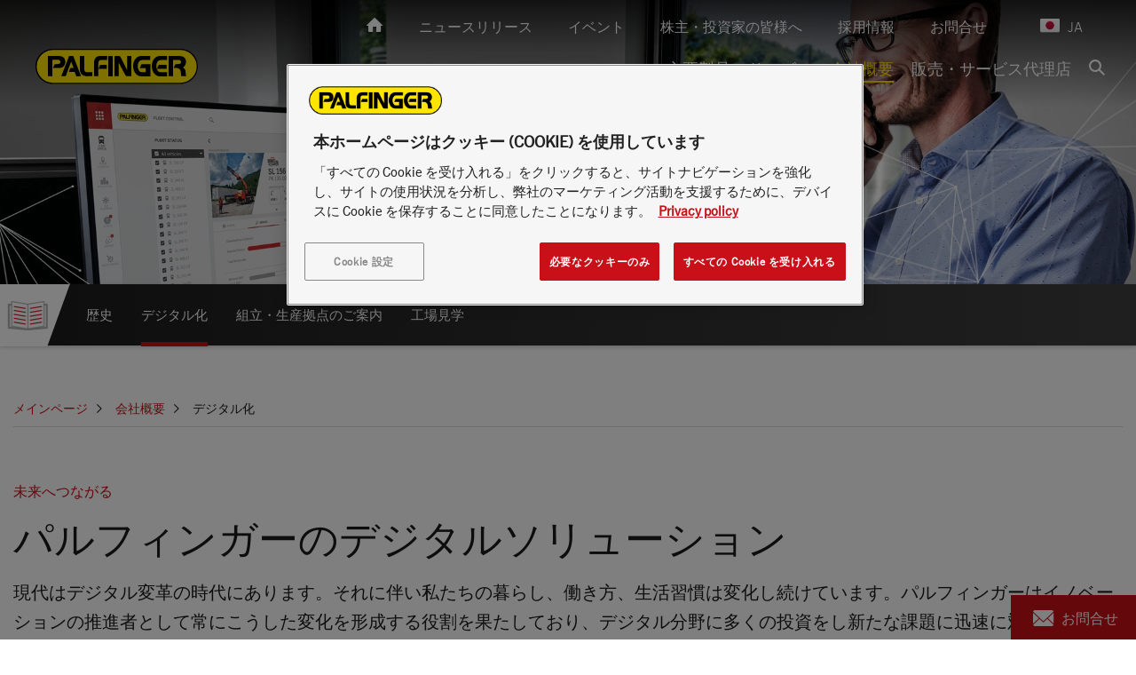

--- FILE ---
content_type: text/html; charset=UTF-8
request_url: https://www.palfinger.com/ja-jp/about-palfinger/digitalization
body_size: 36192
content:

<!doctype html>
<html  lang="ja-JP">
<head>


            <script>
    var sendDataLayerDetectedCountry = true;
    if (window.sessionStorage) {
        var sessionDataUsercountry = sessionStorage.getItem('user_location');
        if (sessionDataUsercountry) {
            var locationData = JSON.parse(sessionDataUsercountry);
            window.dataLayer = window.dataLayer || [];
            window.dataLayer.push({
                event: "detectedCountry",
                detectedCountry:  {
                    code: locationData.code
                }
            });
            sendDataLayerDetectedCountry = false;
        }
    }
</script>
            <script>
        window.dataLayer = window.dataLayer || []
        window.dataLayer.push({"event":"pageData","environment":"prod","language":"ja","languageCountry":"ja-jp","assortmentName":"Japan","pageType":"","pageTemplate":"","pageModificationDate":"2019-07-25T07:23:22","pageId":8430,"pageBreadcrumb":"\u30e1\u30a4\u30f3\u30da\u30fc\u30b8 | \u4f1a\u793e\u6982\u8981 | \u30c7\u30b8\u30bf\u30eb\u5316","salesRegion":"apac","siteSection":"","siteContext":"","product":{"category":"","regionalCategory":"","subCategory":"","subCategory2":"","modelName":"","availability":"","productType":"","vehicleBrand":"","vehicleModelName":""},"dealer":{"dealerName":"","dealerCountry":"","locationName":"","locationCountry":""}})
    </script>



        <!-- HEAD scripts -->
                    
                
                
                
                
                    <!-- NAM -->
                                            
<script>
    window.dataLayer = window.dataLayer || [];
    function gtag(){dataLayer.push(arguments);}

    gtag('set' , 'developer_id.dYWJhMj', true);

    // Default ad_storage to 'denied'.
    gtag('consent', 'default', {
        ad_storage: "denied",
        analytics_storage: "denied",
        functionality_storage: "denied",
        personalization_storage: "denied",
        security_storage: "denied",
        ad_user_data: "denied",
        ad_personalization: "denied",
        wait_for_update: 500
    });
</script>

<!-- Google Tag Manager -->
<script>(function(w,d,s,l,i){w[l]=w[l]||[];w[l].push({'gtm.start':
            new Date().getTime(),event:'gtm.js'});var f=d.getElementsByTagName(s)[0],
        j=d.createElement(s),dl=l!='dataLayer'?'&l='+l:'';j.async=true;j.src=
        'https://www.googletagmanager.com/gtm.js?id='+i+dl;f.parentNode.insertBefore(j,f);
    })(window,document,'script','dataLayer','GTM-54TQWNX');</script>
<!-- End Google Tag Manager -->


<!-- OneTrust Cookies Consent Notice start for palfinger.com -->
<script src="https://cdn.cookielaw.org/scripttemplates/otSDKStub.js" data-document-language="true" type="text/javascript" charset="UTF-8" data-domain-script="0192307e-7eb6-764c-be8a-f0efada6295b" data-ignore-ga="true"></script>
<script type="text/javascript">
    function OptanonWrapper() { }
</script>
<!-- OneTrust Cookies Consent Notice end for palfinger.com -->

                    <!-- EMEA -->
                    
                
                    
    
        <meta http-equiv="X-UA-Compatible" content="IE=edge" />
        <title>パルフィンガーのデジタルソリューション | PALFINGER</title><meta name="description" content="フリートモニターはデジタルインテリジェンスによってフリートマネージャーとディスパッチャーの仕事をサポートする特別なプラットフォームです。トラックおよびクレーン運転手用の極めて実用的なアプリ、オペレーターモニターは、より効率の良い仕事を実現する理想的なツールです。どちらのソリューションも重要な情報を一目で確認可" />
<link rel="canonical" href="https://www.palfinger.com/ja-jp/about-palfinger/digitalization">

<!-- OPEN GRAPH -->
<meta property="og:type" content="website" />
<meta property="fb:app_id" content="185722378900895" />
<meta property="og:title" content="パルフィンガーのデジタルソリューション | PALFINGER" />
<meta property="og:description" content="フリートモニターはデジタルインテリジェンスによってフリートマネージャーとディスパッチャーの仕事をサポートする特別なプラットフォームです。トラックおよびクレーン運転手用の極めて実用的なアプリ、オペレーターモニターは、より効率の良い仕事を実現する理想的なツールです。どちらのソリューションも重要な情報を一目で確認可" />
<meta property="og:image" content="https://assets.palfinger.com/cache-buster-1601459983/importdata/global/digitalisation/image-thumb__23288__og-image/keyvisual_digitalisierung_website_2880x700px_fleet-manager.jpg" />
<meta property="og:url" content="https://www.palfinger.com/ja-jp/about-palfinger/digitalization" />
<meta property="og:type" content="website" />
<!-- /OPEN GRAPH -->

    <meta charset="UTF-8">

    

    <!--	prevent underline numbers in edge -->
    <meta name="format-detection" content="telephone=no"/>




    <link rel="apple-touch-icon" sizes="152x152" href="https://assets.palfinger.com/cache-buster-1531139136/static/img/favicon/apple-touch-icon-152x152.png">
    <link rel="apple-touch-icon" sizes="180x180" href="https://assets.palfinger.com/cache-buster-1531139136/static/img/favicon/apple-touch-icon-180x180.png">
    <link rel="icon" type="image/png" href="https://assets.palfinger.com/cache-buster-1531139136/static/img/favicon/favicon-32x32.png" sizes="32x32">
    <link rel="icon" type="image/png" href="https://assets.palfinger.com/cache-buster-1531139136/static/img/favicon/android-chrome-192x192.png" sizes="192x192">
    <link rel="icon" type="image/png" href="https://assets.palfinger.com/cache-buster-1531139136/static/img/favicon/favicon-96x96.png" sizes="96x96">
    <link rel="manifest" href="https://assets.palfinger.com/cache-buster-1531139136/static/img/favicon/manifest.json">
    <link rel="mask-icon" href="https://assets.palfinger.com/cache-buster-1531139136/static/img/favicon/safari-pinned-tab.svg" color="#FFE300">
    <meta name="theme-color" content="#1b1b1b">

            <link rel="alternate" href="https://www.palfinger.com/ja-jp/about-palfinger/digitalization" hreflang="ja-jp" />
    <link rel="alternate" href="https://www.palfinger.com/ja-jp/about-palfinger/digitalization" hreflang="x-default" />
    
    <script>
        if (!navigator.userAgent.match(/iPad/i) && (!window['screen'] || window.screen.width < 768)) {
            document.write('<meta name="viewport" content="width=device-width, user-scalable=no, initial-scale=1.0">');
        } else {
            document.write('<meta name="viewport" content="user-scalable=no">');
        }
    </script>

    <style type="text/css" id="font_cache" data-font="true" data-href="https://assets.palfinger.com/cache-buster-1554447391/static/css/fonts/web-font-" class="js-style"></style>

            <style>/*!
 * Bootstrap v3.3.7 (http://getbootstrap.com)
 * Copyright 2011-2016 Twitter, Inc.
 * Licensed under MIT (https://github.com/twbs/bootstrap/blob/master/LICENSE)
 */
/*! normalize.css v3.0.3 | MIT License | github.com/necolas/normalize.css */html{font-family:sans-serif;-ms-text-size-adjust:100%;-webkit-text-size-adjust:100%}body{margin:0}article,aside,details,figcaption,figure,footer,header,hgroup,main,menu,nav,section,summary{display:block}audio,canvas,progress,video{display:inline-block;vertical-align:baseline}audio:not([controls]){display:none;height:0}[hidden],template{display:none}a{background-color:transparent}a:active,a:hover{outline:0}abbr[title]{border-bottom:1px dotted}b,strong{font-weight:700}dfn{font-style:italic}h1{font-size:2em;margin:.67em 0}mark{background:#ff0;color:#000}small{font-size:80%}sub,sup{font-size:75%;line-height:0;position:relative;vertical-align:baseline}sup{top:-.5em}sub{bottom:-.25em}img{border:0}svg:not(:root){overflow:hidden}figure{margin:1em 40px}hr{box-sizing:content-box;height:0}pre{overflow:auto}code,kbd,pre,samp{font-family:monospace,monospace;font-size:1em}button,input,optgroup,select,textarea{color:inherit;font:inherit;margin:0}button{overflow:visible}button,select{text-transform:none}button,html input[type=button],input[type=reset],input[type=submit]{-webkit-appearance:button;cursor:pointer}button[disabled],html input[disabled]{cursor:default}button::-moz-focus-inner,input::-moz-focus-inner{border:0;padding:0}input{line-height:normal}input[type=checkbox],input[type=radio]{box-sizing:border-box;padding:0}input[type=number]::-webkit-inner-spin-button,input[type=number]::-webkit-outer-spin-button{height:auto}input[type=search]{-webkit-appearance:textfield;box-sizing:content-box}input[type=search]::-webkit-search-cancel-button,input[type=search]::-webkit-search-decoration{-webkit-appearance:none}fieldset{border:1px solid silver;margin:0 2px;padding:.35em .625em .75em}legend{border:0;padding:0}textarea{overflow:auto}optgroup{font-weight:700}table{border-collapse:collapse;border-spacing:0}td,th{padding:0}*,:after,:before{box-sizing:border-box}html{font-size:10px;-webkit-tap-highlight-color:rgba(0,0,0,0)}body{font-family:Helvetica Neue,Helvetica,Arial,sans-serif;line-height:1.42857143;color:#333;background-color:#fff}button,input,select,textarea{font-family:inherit;font-size:inherit;line-height:inherit}a{color:#c91019;text-decoration:none}a:focus,a:hover{color:#820a10;text-decoration:underline}a:focus{outline:5px auto -webkit-focus-ring-color;outline-offset:-2px}figure{margin:0}img{vertical-align:middle}.img-responsive{display:block;max-width:100%;height:auto}.img-rounded{border-radius:6px}.img-thumbnail{padding:4px;line-height:1.42857143;background-color:#fff;border:1px solid #ddd;border-radius:4px;transition:all .2s ease-in-out;display:inline-block;max-width:100%;height:auto}.img-circle{border-radius:50%}hr{margin-top:20px;margin-bottom:20px;border:0;border-top:1px solid #eee}.sr-only{position:absolute;width:1px;height:1px;margin:-1px;padding:0;overflow:hidden;clip:rect(0,0,0,0);border:0}.sr-only-focusable:active,.sr-only-focusable:focus{position:static;width:auto;height:auto;margin:0;overflow:visible;clip:auto}[role=button]{cursor:pointer}.h1,.h2,.h3,.h4,.h5,.h6,h1,h2,h3,h4,h5,h6{font-family:inherit;font-weight:500;line-height:1.1}.h1 .small,.h1 small,.h2 .small,.h2 small,.h3 .small,.h3 small,.h4 .small,.h4 small,.h5 .small,.h5 small,.h6 .small,.h6 small,h1 .small,h1 small,h2 .small,h2 small,h3 .small,h3 small,h4 .small,h4 small,h5 .small,h5 small,h6 .small,h6 small{font-weight:400;line-height:1;color:#777}.h1,.h2,.h3,h1,h2,h3{margin-top:20px;margin-bottom:10px}.h1 .small,.h1 small,.h2 .small,.h2 small,.h3 .small,.h3 small,h1 .small,h1 small,h2 .small,h2 small,h3 .small,h3 small{font-size:65%}.h4,.h5,.h6,h4,h5,h6{margin-top:10px;margin-bottom:10px}.h4 .small,.h4 small,.h5 .small,.h5 small,.h6 .small,.h6 small,h4 .small,h4 small,h5 .small,h5 small,h6 .small,h6 small{font-size:75%}.h1,h1{font-size:36px}.h2,h2{font-size:30px}.h3,h3{font-size:24px}.h4,h4{font-size:18px}.h5,h5{font-size:14px}.h6,h6{font-size:12px}p{margin:0 0 10px}.lead{margin-bottom:20px;font-size:16px;font-weight:300;line-height:1.4}.small,small{font-size:85%}.mark,mark{background-color:#fff;padding:.2em}.text-left{text-align:left}.text-right{text-align:right}.text-center{text-align:center}.text-justify{text-align:justify}.text-nowrap{white-space:nowrap}.text-lowercase{text-transform:lowercase}.text-uppercase{text-transform:uppercase}.text-capitalize{text-transform:capitalize}.text-muted{color:#777}.text-primary{color:#c91019}a.text-primary:focus,a.text-primary:hover{color:#9a0c13}.text-success{color:#43b36c}a.text-success:focus,a.text-success:hover{color:#358e56}.text-info{color:#31708f}a.text-info:focus,a.text-info:hover{color:#245269}.text-warning{color:#f6952e}a.text-warning:focus,a.text-warning:hover{color:#e77c0a}.text-danger{color:#ea4848}a.text-danger:focus,a.text-danger:hover{color:#e51a1a}.bg-primary{background-color:#c91019}a.bg-primary:focus,a.bg-primary:hover{background-color:#9a0c13}.bg-success{background-color:#43b36c}a.bg-success:focus,a.bg-success:hover{background-color:#358e56}.bg-info{background-color:#d9edf7}a.bg-info:focus,a.bg-info:hover{background-color:#afd9ee}.bg-warning{background-color:#fff}a.bg-warning:focus,a.bg-warning:hover{background-color:#e6e6e6}.bg-danger{background-color:#fff}a.bg-danger:focus,a.bg-danger:hover{background-color:#e6e6e6}.page-header{padding-bottom:9px;margin:40px 0 20px;border-bottom:1px solid #eee}ol,ul{margin-top:0;margin-bottom:10px}ol ol,ol ul,ul ol,ul ul{margin-bottom:0}.list-inline,.list-unstyled{padding-left:0;list-style:none}.list-inline{margin-left:-5px}.list-inline>li{display:inline-block;padding-left:5px;padding-right:5px}dl{margin-top:0;margin-bottom:20px}dd,dt{line-height:1.42857143}dt{font-weight:700}dd{margin-left:0}abbr[data-original-title],abbr[title]{cursor:help;border-bottom:1px dotted #777}.initialism{font-size:90%;text-transform:uppercase}blockquote{padding:10px 20px;margin:0 0 20px;font-size:17.5px;border-left:5px solid #eee}blockquote ol:last-child,blockquote p:last-child,blockquote ul:last-child{margin-bottom:0}blockquote .small,blockquote footer,blockquote small{display:block;font-size:80%;line-height:1.42857143;color:#777}blockquote .small:before,blockquote footer:before,blockquote small:before{content:"\2014 \00A0"}.blockquote-reverse,blockquote.pull-right{padding-right:15px;padding-left:0;border-right:5px solid #eee;border-left:0;text-align:right}.blockquote-reverse .small:before,.blockquote-reverse footer:before,.blockquote-reverse small:before,blockquote.pull-right .small:before,blockquote.pull-right footer:before,blockquote.pull-right small:before{content:""}.blockquote-reverse .small:after,.blockquote-reverse footer:after,.blockquote-reverse small:after,blockquote.pull-right .small:after,blockquote.pull-right footer:after,blockquote.pull-right small:after{content:"\00A0 \2014"}address{margin-bottom:20px;font-style:normal;line-height:1.42857143}code,kbd,pre,samp{font-family:Menlo,Monaco,Consolas,Courier New,monospace}code{color:#c7254e;background-color:#f9f2f4;border-radius:4px}code,kbd{padding:2px 4px;font-size:90%}kbd{color:#fff;background-color:#333;border-radius:3px;box-shadow:inset 0 -1px 0 rgba(0,0,0,.25)}kbd kbd{padding:0;font-size:100%;font-weight:700;box-shadow:none}pre{display:block;padding:9.5px;margin:0 0 10px;font-size:13px;line-height:1.42857143;word-break:break-all;word-wrap:break-word;color:#333;background-color:#f5f5f5;border:1px solid #ccc;border-radius:4px}pre code{padding:0;font-size:inherit;color:inherit;white-space:pre-wrap;background-color:transparent;border-radius:0}.pre-scrollable{max-height:340px;overflow-y:scroll}.container,.container-fluid{margin-right:auto;margin-left:auto}.container-fluid{padding-left:15px;padding-right:15px}.row{margin-left:-15px;margin-right:-15px}.col-lg-1,.col-lg-2,.col-lg-3,.col-lg-4,.col-lg-5,.col-lg-6,.col-lg-7,.col-lg-8,.col-lg-9,.col-lg-10,.col-lg-11,.col-lg-12,.col-md-1,.col-md-2,.col-md-3,.col-md-4,.col-md-5,.col-md-6,.col-md-7,.col-md-8,.col-md-9,.col-md-10,.col-md-11,.col-md-12,.col-sm-1,.col-sm-2,.col-sm-3,.col-sm-4,.col-sm-5,.col-sm-6,.col-sm-7,.col-sm-8,.col-sm-9,.col-sm-10,.col-sm-11,.col-sm-12,.col-xs-1,.col-xs-2,.col-xs-3,.col-xs-4,.col-xs-5,.col-xs-6,.col-xs-7,.col-xs-8,.col-xs-9,.col-xs-10,.col-xs-11,.col-xs-12{position:relative;min-height:1px;padding-left:15px;padding-right:15px}.col-xs-1,.col-xs-2,.col-xs-3,.col-xs-4,.col-xs-5,.col-xs-6,.col-xs-7,.col-xs-8,.col-xs-9,.col-xs-10,.col-xs-11,.col-xs-12{float:left}.col-xs-12{width:100%}.col-xs-11{width:91.66666667%}.col-xs-10{width:83.33333333%}.col-xs-9{width:75%}.col-xs-8{width:66.66666667%}.col-xs-7{width:58.33333333%}.col-xs-6{width:50%}.col-xs-5{width:41.66666667%}.col-xs-4{width:33.33333333%}.col-xs-3{width:25%}.col-xs-2{width:16.66666667%}.col-xs-1{width:8.33333333%}.col-xs-pull-12{right:100%}.col-xs-pull-11{right:91.66666667%}.col-xs-pull-10{right:83.33333333%}.col-xs-pull-9{right:75%}.col-xs-pull-8{right:66.66666667%}.col-xs-pull-7{right:58.33333333%}.col-xs-pull-6{right:50%}.col-xs-pull-5{right:41.66666667%}.col-xs-pull-4{right:33.33333333%}.col-xs-pull-3{right:25%}.col-xs-pull-2{right:16.66666667%}.col-xs-pull-1{right:8.33333333%}.col-xs-pull-0{right:auto}.col-xs-push-12{left:100%}.col-xs-push-11{left:91.66666667%}.col-xs-push-10{left:83.33333333%}.col-xs-push-9{left:75%}.col-xs-push-8{left:66.66666667%}.col-xs-push-7{left:58.33333333%}.col-xs-push-6{left:50%}.col-xs-push-5{left:41.66666667%}.col-xs-push-4{left:33.33333333%}.col-xs-push-3{left:25%}.col-xs-push-2{left:16.66666667%}.col-xs-push-1{left:8.33333333%}.col-xs-push-0{left:auto}.col-xs-offset-12{margin-left:100%}.col-xs-offset-11{margin-left:91.66666667%}.col-xs-offset-10{margin-left:83.33333333%}.col-xs-offset-9{margin-left:75%}.col-xs-offset-8{margin-left:66.66666667%}.col-xs-offset-7{margin-left:58.33333333%}.col-xs-offset-6{margin-left:50%}.col-xs-offset-5{margin-left:41.66666667%}.col-xs-offset-4{margin-left:33.33333333%}.col-xs-offset-3{margin-left:25%}.col-xs-offset-2{margin-left:16.66666667%}.col-xs-offset-1{margin-left:8.33333333%}.col-xs-offset-0{margin-left:0}.btn{display:inline-block;margin-bottom:0;font-family:TradeGothicNext-Bold,sans-serif;font-weight:400;text-align:center;vertical-align:middle;-ms-touch-action:manipulation;touch-action:manipulation;cursor:pointer;background-image:none;border:2px solid transparent;white-space:nowrap;text-transform:uppercase;font-size:14px;line-height:1.42857;padding:8px 20px 9px;-webkit-user-select:none;-moz-user-select:none;-ms-user-select:none;user-select:none}.fade{opacity:0;transition:opacity .15s linear}.fade.in{opacity:1}.collapse{display:none}.collapse.in{display:block}tr.collapse.in{display:table-row}tbody.collapse.in{display:table-row-group}.collapsing{position:relative;height:0;overflow:hidden;transition-property:height,visibility;transition-duration:.35s;transition-timing-function:ease}.caret{display:inline-block;width:0;height:0;margin-left:2px;vertical-align:middle;border-top:4px dashed;border-top:4px solid\9;border-right:4px solid transparent;border-left:4px solid transparent}.dropdown,.dropup{position:relative}.dropdown-toggle:focus{outline:0}.dropdown-menu{position:absolute;top:100%;left:0;z-index:1000;display:none;float:left;min-width:160px;margin:0;list-style:none;font-size:14px;text-align:left;background-color:#fff;background-clip:padding-box}.dropdown-menu.pull-right{right:0;left:auto}.dropdown-menu .divider{height:1px;margin:9px 0;overflow:hidden;background-color:#e5e5e5}.dropdown-menu>li>a{display:block;padding:3px 20px;clear:both;font-weight:400;line-height:1.42857143;color:#333;white-space:nowrap}.dropdown-menu>li>a:focus,.dropdown-menu>li>a:hover{text-decoration:none;color:#262626;background-color:#f5f5f5}.dropdown-menu>.active>a,.dropdown-menu>.active>a:focus,.dropdown-menu>.active>a:hover{color:#fff;text-decoration:none;outline:0;background-color:#c91019}.dropdown-menu>.disabled>a,.dropdown-menu>.disabled>a:focus,.dropdown-menu>.disabled>a:hover{color:#777}.dropdown-menu>.disabled>a:focus,.dropdown-menu>.disabled>a:hover{text-decoration:none;background-color:transparent;background-image:none;filter:progid:DXImageTransform.Microsoft.gradient(enabled = false);cursor:not-allowed}.open>.dropdown-menu{display:block}.open>a{outline:0}.dropdown-menu-right{left:auto;right:0}.dropdown-menu-left{left:0;right:auto}.dropdown-header{display:block;padding:3px 20px;font-size:12px;line-height:1.42857143;color:#777;white-space:nowrap}.dropdown-backdrop{position:fixed;left:0;right:0;bottom:0;top:0;z-index:990}.pull-right>.dropdown-menu{right:0;left:auto}.dropup .caret,.navbar-fixed-bottom .dropdown .caret{border-top:0;border-bottom:4px dashed;border-bottom:4px solid\9;content:""}.dropup .dropdown-menu,.navbar-fixed-bottom .dropdown .dropdown-menu{top:auto;bottom:100%;margin-bottom:2px}.nav{margin-bottom:0;padding-left:0;list-style:none}.nav>li,.nav>li>a{position:relative;display:block}.nav>li>a{padding:10px 15px}.nav>li>a:focus,.nav>li>a:hover{text-decoration:none;background-color:#eee}.nav>li.disabled>a{color:#777}.nav>li.disabled>a:focus,.nav>li.disabled>a:hover{color:#777;text-decoration:none;background-color:transparent;cursor:not-allowed}.nav .open>a,.nav .open>a:focus,.nav .open>a:hover{background-color:#eee;border-color:#c91019}.nav .nav-divider{height:1px;margin:9px 0;overflow:hidden;background-color:#e5e5e5}.nav>li>a>img{max-width:none}.nav-tabs{border-bottom:1px solid #d9dbdb;padding-left:8px;margin-left:-8px}.nav-tabs>li{float:left;margin-bottom:-1px}.nav-tabs>li .nav-tabs__item,.nav-tabs>li>a{line-height:1.42857143;border:1px solid #d9dbdb;background:#f1f1f1;text-transform:uppercase;padding:18px 20px}.nav-tabs>li .nav-tabs__item:hover,.nav-tabs>li>a:hover{color:#c91019;background:#f1f1f1}.nav-tabs>li.active>.nav-tabs__item,.nav-tabs>li.active>.nav-tabs__item:focus,.nav-tabs>li.active>.nav-tabs__item:hover,.nav-tabs>li.active>a,.nav-tabs>li.active>a:focus,.nav-tabs>li.active>a:hover{color:#c91019;background-color:#fff;border-bottom-color:transparent;cursor:default}.nav-tabs li+li>a{border-left:0}.nav-tabs.nav-justified{width:100%;border-bottom:0}.nav-tabs.nav-justified>li{float:none}.nav-tabs.nav-justified>li>a{text-align:center;margin-bottom:5px}.nav-tabs.nav-justified>.dropdown .dropdown-menu{top:auto;left:auto}.nav-tabs.nav-justified>li>a{margin-right:0;border-radius:4px}.nav-tabs.nav-justified>.active>a,.nav-tabs.nav-justified>.active>a:focus,.nav-tabs.nav-justified>.active>a:hover{border:1px solid #d9dbdb}.nav-pills>li{float:left}.nav-pills>li>a{border-radius:4px}.nav-pills>li+li{margin-left:2px}.nav-pills>li.active>a,.nav-pills>li.active>a:focus,.nav-pills>li.active>a:hover{color:#fff;background-color:#c91019}.nav-stacked>li{float:none}.nav-stacked>li+li{margin-top:2px;margin-left:0}.nav-justified{width:100%}.nav-justified>li{float:none}.nav-justified>li>a{text-align:center;margin-bottom:5px}.nav-justified>.dropdown .dropdown-menu{top:auto;left:auto}.nav-tabs-justified{border-bottom:0}.nav-tabs-justified>li>a{margin-right:0;border-radius:4px}.nav-tabs-justified>.active>a,.nav-tabs-justified>.active>a:focus,.nav-tabs-justified>.active>a:hover{border:1px solid #d9dbdb}.tab-content>.tab-pane{display:none}.tab-content>.active{display:block}.nav-tabs .dropdown-menu{margin-top:-1px;border-top-right-radius:0;border-top-left-radius:0}.navbar{position:relative;min-height:50px;margin-bottom:20px;border:1px solid transparent}.navbar-collapse{overflow-x:visible;padding-right:15px;padding-left:15px;border-top:1px solid transparent;box-shadow:inset 0 1px 0 hsla(0,0%,100%,.1);-webkit-overflow-scrolling:touch}.navbar-collapse.in{overflow-y:auto}.navbar-fixed-bottom .navbar-collapse,.navbar-fixed-top .navbar-collapse{max-height:340px}.container-fluid>.navbar-collapse,.container-fluid>.navbar-header,.container>.navbar-collapse,.container>.navbar-header{margin-right:-15px;margin-left:-15px}.navbar-static-top{z-index:1000;border-width:0 0 1px}.navbar-fixed-bottom,.navbar-fixed-top{position:fixed;right:0;left:0;z-index:1030}.navbar-fixed-top{top:0;border-width:0 0 1px}.navbar-fixed-bottom{bottom:0;margin-bottom:0;border-width:1px 0 0}.navbar-brand{float:left;padding:15px;font-size:18px;line-height:20px;height:50px}.navbar-brand:focus,.navbar-brand:hover{text-decoration:none}.navbar-brand>img{display:block}.navbar-toggle{position:relative;float:right;padding:20px 15px;background-color:transparent;background-image:none;border:0}.navbar-toggle:focus{outline:0}.navbar-toggle .icon-bar{display:block;width:24px;height:2px;background:#fff}.navbar-toggle .icon-bar+.icon-bar{margin-top:6px}.navbar-nav{margin:7.5px -15px}.navbar-nav>li>a{padding-top:10px;padding-bottom:10px;line-height:20px}.navbar-form{margin:5px -15px;padding:10px 15px;border-top:1px solid transparent;border-bottom:1px solid transparent;box-shadow:inset 0 1px 0 hsla(0,0%,100%,.1),0 1px 0 hsla(0,0%,100%,.1)}.navbar-nav>li>.dropdown-menu{margin-top:0;border-top-right-radius:0;border-top-left-radius:0}.navbar-fixed-bottom .navbar-nav>li>.dropdown-menu{margin-bottom:0;border-top-right-radius:0;border-top-left-radius:0;border-bottom-right-radius:0;border-bottom-left-radius:0}.navbar-btn{margin-top:5px;margin-bottom:5px}.navbar-btn.btn-sm{margin-top:10px;margin-bottom:10px}.navbar-btn.btn-xs{margin-top:14px;margin-bottom:14px}.navbar-text{margin-top:15px;margin-bottom:15px}.navbar-default{background-color:#f8f8f8;border-color:#e7e7e7}.navbar-default .navbar-brand{color:#777}.navbar-default .navbar-brand:focus,.navbar-default .navbar-brand:hover{color:#5e5e5e}.navbar-default .navbar-nav>li>a,.navbar-default .navbar-text{color:#777}.navbar-default .navbar-nav>li>a:focus,.navbar-default .navbar-nav>li>a:hover{color:#333}.navbar-default .navbar-nav>.active>a,.navbar-default .navbar-nav>.active>a:focus,.navbar-default .navbar-nav>.active>a:hover{color:#555}.navbar-default .navbar-nav>.disabled>a,.navbar-default .navbar-nav>.disabled>a:focus,.navbar-default .navbar-nav>.disabled>a:hover{color:#ccc}.navbar-default .navbar-toggle{border-color:#ddd}.navbar-default .navbar-toggle:focus,.navbar-default .navbar-toggle:hover{background-color:#ddd}.navbar-default .navbar-toggle .icon-bar{background-color:#888}.navbar-default .navbar-collapse,.navbar-default .navbar-form{border-color:#e7e7e7}.navbar-default .navbar-nav>.open>a,.navbar-default .navbar-nav>.open>a:focus,.navbar-default .navbar-nav>.open>a:hover{background-color:#e7e7e7;color:#555}.navbar-default .navbar-link{color:#777}.navbar-default .navbar-link:hover{color:#333}.navbar-default .btn-link{color:#777}.navbar-default .btn-link:focus,.navbar-default .btn-link:hover{color:#333}.navbar-default .btn-link[disabled]:focus,.navbar-default .btn-link[disabled]:hover,fieldset[disabled] .navbar-default .btn-link:focus,fieldset[disabled] .navbar-default .btn-link:hover{color:#ccc}.navbar-inverse{background-color:#222;border-color:#080808}.navbar-inverse .navbar-brand{color:#9d9d9d}.navbar-inverse .navbar-brand:focus,.navbar-inverse .navbar-brand:hover{color:#fff;background-color:transparent}.navbar-inverse .navbar-nav>li>a,.navbar-inverse .navbar-text{color:#9d9d9d}.navbar-inverse .navbar-nav>li>a:focus,.navbar-inverse .navbar-nav>li>a:hover{color:#fff;background-color:transparent}.navbar-inverse .navbar-nav>.active>a,.navbar-inverse .navbar-nav>.active>a:focus,.navbar-inverse .navbar-nav>.active>a:hover{color:#fff;background-color:#080808}.navbar-inverse .navbar-nav>.disabled>a,.navbar-inverse .navbar-nav>.disabled>a:focus,.navbar-inverse .navbar-nav>.disabled>a:hover{color:#444;background-color:transparent}.navbar-inverse .navbar-toggle{border-color:#333}.navbar-inverse .navbar-toggle:focus,.navbar-inverse .navbar-toggle:hover{background-color:#333}.navbar-inverse .navbar-toggle .icon-bar{background-color:#fff}.navbar-inverse .navbar-collapse,.navbar-inverse .navbar-form{border-color:#101010}.navbar-inverse .navbar-nav>.open>a,.navbar-inverse .navbar-nav>.open>a:focus,.navbar-inverse .navbar-nav>.open>a:hover{background-color:#080808;color:#fff}.navbar-inverse .navbar-link{color:#9d9d9d}.navbar-inverse .navbar-link:hover{color:#fff}.navbar-inverse .btn-link{color:#9d9d9d}.navbar-inverse .btn-link:focus,.navbar-inverse .btn-link:hover{color:#fff}.navbar-inverse .btn-link[disabled]:focus,.navbar-inverse .btn-link[disabled]:hover,fieldset[disabled] .navbar-inverse .btn-link:focus,fieldset[disabled] .navbar-inverse .btn-link:hover{color:#444}.breadcrumb{padding:6px 0;margin-bottom:20px;list-style:none;border-bottom:1px solid #d9dbdb;margin-top:10px}.breadcrumb>li{display:inline-block;color:#c91019;font-size:14px;line-height:1.42857}.breadcrumb>li+li:after,.breadcrumb>li+li:before{content:"\EA04";padding:0 15px 0 10px;color:#1b1b1b;font-family:iconfont;font-size:10px}.breadcrumb>.active{color:#1b1b1b}.embed-responsive-2by3{padding-top:150%}.embed-responsive-4by1{padding-top:25%}.embed-responsive-7by6{padding-top:85.71%}.embed-responsive-9by4{padding-top:44.44444444444444%}.embed-responsive-5by6{padding-top:120%}.embed-responsive-4by5{padding-top:125%}.embed-responsive-129by50{padding-top:38.759689922480625%}.embed-responsive-21by20{padding-top:95.23809523809524%}.embed-responsive-poi-map{padding-top:56.25%}.embed-responsive-cover{height:100%}.embed-responsive-cover .embed-responsive-item{width:auto;min-height:100%;left:50%;transform:translateX(-50%)}.modal{display:none}.clearfix:after,.clearfix:before,.container-fluid:after,.container-fluid:before,.container:after,.container:before,.dl-horizontal dd:after,.dl-horizontal dd:before,.nav:after,.nav:before,.navbar-collapse:after,.navbar-collapse:before,.navbar-header:after,.navbar-header:before,.navbar:after,.navbar:before,.row:after,.row:before{content:" ";display:table}.clearfix:after,.container-fluid:after,.container:after,.dl-horizontal dd:after,.nav:after,.navbar-collapse:after,.navbar-header:after,.navbar:after,.row:after{clear:both}.center-block{display:block;margin-left:auto;margin-right:auto}.pull-right{float:right!important}.pull-left{float:left!important}.hide{display:none!important}.show{display:block!important}.invisible{visibility:hidden}.text-hide{font:0/0 a;color:transparent;text-shadow:none;background-color:transparent;border:0}.hidden{display:none!important}.affix{position:fixed}.visible-xs{display:none!important}html{-ms-overflow-style:scrollbar}a{color:inherit;cursor:pointer}a:focus,a:hover{color:inherit;text-decoration:none}address{margin-bottom:0}textarea{resize:vertical}label,th{font-weight:400;font-family:TradeGothicNext-Bold,sans-serif}::-moz-selection{background:#c91019;color:#fff}::selection{background:#c91019;color:#fff}mark{color:inherit;padding:0;background:none;font-family:TradeGothicNext-Bold,sans-serif}s{text-decoration:none}html.noScroll,html.noScroll body{overflow:initial!important;height:auto!important}body{position:relative;word-break:break-word}body.ov-hidden{overflow:hidden;width:100vw;height:100dvh}.page-wrapper{background:#fff;position:relative}.container{max-width:1320px;padding-left:15px;padding-right:15px;width:100%}.container-outer{max-width:1920px;margin:0 auto}@font-face{font-family:iconfont;src:url(/cache-buster-1737012671585/static/build/icons/font/iconfont.eot?#iefix) format("eot"),url(/cache-buster-1737012671585/static/build/icons/font/iconfont.woff) format("woff"),url(/cache-buster-1737012671585/static/build/icons/font/iconfont.ttf) format("ttf");font-weight:400;font-style:normal}.icon{display:inline-block;font-family:iconfont;speak:none;font-style:normal;font-weight:400;line-height:1;text-rendering:auto;-webkit-font-smoothing:antialiased;-moz-osx-font-smoothing:grayscale;transform:translate(0)}.icon-lg{font-size:1.3333333333333333em;line-height:.75em;vertical-align:-15%}.icon-2x{font-size:2em}.icon-3x{font-size:3em}.icon-4x{font-size:4em}.icon-5x{font-size:5em}.icon-fw{width:1.2857142857142858em;text-align:center}.icon-ul{padding-left:0;margin-left:2.14285714em;list-style-type:none}.icon-ul>li{position:relative}.icon-li{position:absolute;left:-2.14285714em;width:2.14285714em;top:.14285714em;text-align:center}.icon-li.icon-lg{left:-1.85714286em}.icon-rotate-90{filter:progid:DXImageTransform.Microsoft.BasicImage(rotation=1);transform:rotate(90deg)}.icon-rotate-180{filter:progid:DXImageTransform.Microsoft.BasicImage(rotation=2);transform:rotate(180deg)}.icon-rotate-270{filter:progid:DXImageTransform.Microsoft.BasicImage(rotation=3);transform:rotate(270deg)}.icon-flip-horizontal{filter:progid:DXImageTransform.Microsoft.BasicImage(rotation=0,mirror=1);transform:scaleX(-1)}.icon-flip-vertical{filter:progid:DXImageTransform.Microsoft.BasicImage(rotation=2,mirror=1);transform:scaleY(-1)}:root .icon-flip-horizontal,:root .icon-flip-vertical,:root .icon-rotate-90,:root .icon-rotate-180,:root .icon-rotate-270{filter:none}.icon-all-products:before{content:"\EA01"}.icon-arrow-down:before{content:"\EA02"}.icon-arrow-left:before{content:"\EA03"}.icon-arrow-right:before{content:"\EA04"}.icon-arrow-solid-down:before{content:"\EA05"}.icon-arrow-up:before{content:"\EA06"}.icon-attention:before{content:"\EA07"}.icon-calendar:before{content:"\EA08"}.icon-challenges:before{content:"\EA09"}.icon-checked:before{content:"\EA0A"}.icon-close:before{content:"\EA0B"}.icon-current_location:before{content:"\EA0C"}.icon-docx:before{content:"\EA0D"}.icon-download:before{content:"\EA0E"}.icon-elements:before{content:"\EA0F"}.icon-email:before{content:"\EA10"}.icon-event:before{content:"\EA11"}.icon-eye:before{content:"\EA12"}.icon-filter:before{content:"\EA13"}.icon-gps-fixed:before{content:"\EA14"}.icon-grid-view:before{content:"\EA15"}.icon-handle-bar-lines:before{content:"\EA16"}.icon-hat:before{content:"\EA17"}.icon-home:before{content:"\EA18"}.icon-info-circle:before{content:"\EA19"}.icon-info:before{content:"\EA1A"}.icon-journal:before{content:"\EA1B"}.icon-link-arrow-external-rtl:before{content:"\EA1C"}.icon-link-arrow-external:before{content:"\EA1D"}.icon-link-arrow-internal-rtl:before{content:"\EA1E"}.icon-link-arrow-internal:before{content:"\EA1F"}.icon-list-view:before{content:"\EA20"}.icon-location-pin:before{content:"\EA21"}.icon-material-phone-round:before{content:"\EA22"}.icon-material-phone:before{content:"\EA23"}.icon-menu:before{content:"\EA24"}.icon-minus:before{content:"\EA25"}.icon-navigation:before{content:"\EA26"}.icon-partner-success:before{content:"\EA27"}.icon-pdf:before{content:"\EA28"}.icon-phone:before{content:"\EA29"}.icon-play:before{content:"\EA2A"}.icon-plus:before{content:"\EA2B"}.icon-podcast:before{content:"\EA2C"}.icon-portraits:before{content:"\EA2D"}.icon-search:before{content:"\EA2E"}.icon-send:before{content:"\EA2F"}.icon-star-filled:before{content:"\EA30"}.icon-star-outline:before{content:"\EA31"}.icon-story:before{content:"\EA32"}.icon-video:before{content:"\EA33"}.icon-world-tour:before{content:"\EA34"}body{font-size:14px;color:#1b1b1b;line-height:1.71429;font-family:TradeGothicNext-Regular,sans-serif;font-weight:400}.font-bold,b,strong{font-family:TradeGothicNext-Bold,sans-serif}.font-light{font-family:TradeGothicNext-Light,sans-serif;font-weight:400}.font-regular{font-family:TradeGothicNext-Regular,sans-serif;font-weight:400}.h1,.h2,.h3,.h4,.h5,.h6,h1,h2,h3,h4,h5,h6{margin-top:0;margin-bottom:20px;color:inherit;text-transform:uppercase;font-weight:400;font-family:HandelGotD-Bol,sans-serif}.h1,h1{font-size:28px;font-size:calc(50px - 22 * ((1600px - 100vw) / 1280));line-height:1.13333;margin-bottom:10px}.h2,h2{font-size:25px;line-height:1}.h3,h3{font-size:17px;line-height:1.41176}.h4,h4{font-size:14px;line-height:1.42857;margin-bottom:10px;font-family:TradeGothicNext-Bold,sans-serif}.intro{font-size:20px;line-height:1.4}.intro-sm{line-height:1.5}.fz16,.intro-sm{font-size:16px}.reset-sap-styles table{width:100%!important;font-size:inherit!important;font-family:inherit!important}.reset-sap-styles .table-responsive,.reset-sap-styles table span,.reset-sap-styles table td,.reset-sap-styles table th{width:auto!important;padding:0!important;margin:0!important;font-size:inherit!important;font-family:inherit!important;line-height:inherit!important;height:auto!important;white-space:normal!important;border:0!important;color:inherit!important}.reset-sap-styles h1,.reset-sap-styles h1 b,.reset-sap-styles h1 span,.reset-sap-styles h2,.reset-sap-styles h2 b,.reset-sap-styles h2 span,.reset-sap-styles h3,.reset-sap-styles h3 b,.reset-sap-styles h3 span,.reset-sap-styles h4,.reset-sap-styles h4 b,.reset-sap-styles h4 span{font-size:17px!important;font-family:HandelGotD-Bol,sans-serif!important;font-weight:400!important}.navbar-main{position:absolute;top:0;left:0;right:0;z-index:1050;border:0;color:#fff;background-image:linear-gradient(0deg,transparent 0,rgba(0,0,0,.8));margin:0}.navbar-nav>li>a:focus,.navbar-nav>li>a:hover{background:transparent;color:#ffe300}.navbar-nav>li>a{font-size:16px}.navbar__top li>a{font-size:14px}.navbar-brand{max-width:150px}.navbar-brand.navbar-brand--90years,.navbar-brand.navbar-brand--90years img{width:180px;max-width:none;height:auto}.navbar-brand.navbar-brand--paldrive-logo{left:220px}.navbar__top{position:relative;z-index:1;margin-top:10px}.navbar-brand img{max-width:100%;height:auto;width:150px}.navbar-brand .navbar-paldrive-logo{max-width:70px}.navbar__search-btn{font-size:24px;padding:10px 5px 9px}.navbar-right__home{font-size:12px}.navbar-nav__country{background:transparent;border:0;padding:5px 15px}.navbar-nav__country>.sprite{margin-right:4px;margin-left:4px}.navbar-main .active>a{color:#ffe300;border-bottom:2px solid #ffe300}.navbar-main-container{position:relative}.navbar-main__dropdown{padding-left:15px;display:none;text-transform:none;font-family:TradeGothicNext-Regular,sans-serif}li.is-open .navbar-main__dropdown{display:block}.navbar-main__dropdown__bottom{margin-top:20px}.navbar-main__dropdown__bottom a>.icon{font-size:12px;margin-right:6px}.navbar-main__dropdown li>a{position:relative;display:block}.navbar-main__dropdown__icon{position:absolute;right:10px;top:50%;transform:translateY(-50%);font-size:8px;transition:transform .2s ease-in-out}.rtl-page .navbar-main__dropdown__icon{left:10px;right:auto;display:inline-block;margin-top:-1px;transform:scaleX(-1) translateY(-50%)}.navbar-main__dropdown li>a:hover{color:#c91019}.navbar-main__dropdown a:hover .navbar-main__dropdown__icon{transform:translateY(-50%) translateX(200%)}.rtl-page .navbar-main__dropdown a:hover .navbar-main__dropdown__icon{transform:scaleX(-1) translateY(-50%) translateX(200%)}.navbar__search-btn{transition:opacity .2s ease-in-out}.is-open .navbar__search-btn{opacity:0;pointer-events:none}.navbar__search__form{position:relative}.navbar__search__form__input{background:#1b1b1b;border:1px solid #353535;border-radius:100px;width:100%;padding:0 40px;font-family:TradeGothicNext-Regular,sans-serif;font-weight:400;height:40px}.navbar__search__form__submit{background:transparent;border:none;position:absolute;left:0;top:0;width:40px;height:40px;padding:8px 15px;font-size:14px}.rtl-page .navbar__search__toggle.is-open{position:absolute;left:55px}.rtl-page .navbar__search__form__submit{left:auto;right:0}.navbar__search__form__input::-webkit-input-placeholder{color:#fff}.navbar__search__form__input::-moz-placeholder{color:#fff;opacity:1}.navbar__search__form__input:-ms-input-placeholder{color:#fff}.subnav{background-image:linear-gradient(270deg,#3f3f3f,#1b1b1b);padding:0;margin:0;width:100%;box-shadow:0 1px 4px rgba(0,0,0,.2);border-bottom:1px solid #d9dbdb}.subnav__toggle{background:transparent;border:0;color:#fff;display:block;width:100%;height:50px;position:relative;text-align:left;padding-left:85px;padding-right:25px}.subnav__toggle__category{position:absolute;top:0;left:-10px;bottom:0;width:74px;height:50px;padding:5px;transform:skew(-20deg);background:#fff}.rtl-page .subnav__toggle__category{left:auto;right:-10px;transform:skew(20deg)}.subnav__toggle__category__img{transform:skew(20deg);max-width:40px;height:auto}.rtl-page .subnav__toggle__category__img{transform:skew(-20deg)}.subnav__dropdown-menu__icon,.subnav__toggle__icon{position:absolute;right:15px;top:50%;transform:translateY(-50%);font-size:4px;transition:transform .25s ease-in-out}.rtl-page .subnav__dropdown-menu__icon,.rtl-page .subnav__toggle__icon{left:15px;right:auto;transform:translateY(-50%) scaleX(-1)}.subnav__dropdown-menu__icon{font-size:12px}.open .subnav__toggle__icon{transform:translateY(-50%) rotate(180deg)}.subnav__dropdown-menu{display:block;position:fixed;left:100%;top:0;bottom:0;z-index:9999;width:100%;padding:0;margin-top:0;line-height:1.33;height:100vh;transform:translateX(10px);transition:transform .2s ease-in-out}.open>.subnav__dropdown-menu{transform:translateX(-100%)}.subnav__dropdown-menu li:first-child{border-bottom:1px solid #fff;margin-bottom:10px;height:52px;line-height:52px;font-size:16px;overflow:hidden}.subnav__dropdown-menu .subnav__dropdown-back,.subnav__dropdown-menu .subnav__dropdown-title{display:inline-block;padding-left:20px;font-size:16px}.subnav__dropdown-back .subnav__dropdown-back__icon{position:relative;font-size:8px;vertical-align:.2em;margin-right:6px}.subnav__dropdown-menu .subnav__dropdown-title{padding-left:0;padding-right:20px}.subnav__dropdown-menu li>a{color:#fff;font-size:16px;padding:14px 20px;position:relative;display:block}.subnav__dropdown-menu li.is-active>a,.subnav__dropdown-menu li.is-active>a:not(.subnav-toggle){color:#c91019}.breadcrumb .breadcrumb__backlink{display:block;position:relative;margin-bottom:5px}.breadcrumb__backlink>a{color:#1b1b1b}.breadcrumb__backlink>a>.icon{font-size:10px;margin-right:6px}.rtl-page .breadcrumb__backlink>a>.icon{margin-right:0;margin-left:6px}.breadcrumb .breadcrumb__backlink+li:before{content:none}.breadcrumb.breadcrumb--below-nav{margin-top:70px}.breadcrumb>li+li:after,.rtl-page .breadcrumb>li+li:before{display:none}.rtl-page .breadcrumb>li+li:after{display:inline;content:"\EA03"}.rtl-page .breadcrumb>li.breadcrumb__backlink+li:after{display:none}.country-dropdown{position:relative}.country-dropdown__hl{margin-bottom:30px}.country-dropdown li:first-child>a,li:first-child>.country-dropdown__sub__item{border-top:1px solid #d9dbdb}.country-dropdown__sub{position:absolute;top:0;bottom:0;left:0;width:100%;background:#fff;transform:translateX(110%);transition:transform .25s ease-in-out;z-index:1}.country-dropdown li.is-active .country-dropdown__sub{transform:translateX(0)}.country-dropdown__sub__item,.country-dropdown li>a{border-bottom:1px solid #d9dbdb;display:block;position:relative;background:#fff;transition:background .2s ease-in-out;padding:6px 10px;font-size:16px}.rtl-page .country-dropdown__sub__item,.rtl-page .country-dropdown li>a{font-size:14px}.country-dropdown__sub__item{padding-right:0}.country-dropdown li.is-active>.country-dropdown__main,.country-dropdown li:hover>.country-dropdown__main{background:#f1f1f1;color:#c91019}.country-dropdown__main__arrow{position:absolute;right:10px;font-size:10px;opacity:0;top:50%;transform:translateY(-50%) translateX(-5px);transition:transform .2s ease-in-out,opacity .2s ease-in-out}.country-dropdown li.is-active .country-dropdown__main__arrow,.country-dropdown li:hover .country-dropdown__main__arrow{transform:translateY(-50%) translateX(0);opacity:1}.rtl-page .country-dropdown__main__arrow{left:10px;right:auto;transform:translateY(-50%) translateX(-5px) scaleX(-1)}.rtl-page .country-dropdown li.is-active .country-dropdown__main__arrow,.rtl-page .country-dropdown li:hover .country-dropdown__main__arrow{transform:translateY(-50%) translateX(0) scaleX(-1)}.country-dropdown__sub__item:hover .country-dropdown__sub__item__title,.country-dropdown li>a:hover{color:#c91019}.country-dropdown__sub__item a{position:relative}.country-dropdown__sub__item a+a{margin-left:12px}.country-dropdown__sub__item a+a:before{content:"";position:absolute;top:2px;bottom:3px;left:-9px;width:1px;background:#878787}.country-dropdown__sub__item--back{background:#f1f1f1;padding:7px 40px;width:100%;border:0;position:relative;border-bottom:1px solid #d9dbdb;border-top:1px solid #d9dbdb}.country-dropdown__sub__item--back>.icon{font-size:10px;position:absolute;left:10px;top:50%;transform:translateY(-50%)}.sprite{display:inline-block;width:24px;height:18px;vertical-align:-.2em;margin-right:10px;max-width:100%;background-size:100%;background-image:url(/cache-buster-1737012674205/static/build/img/flags/flag-sprite-2023.png)}.sprite-other,.sprite-other-dark{height:24px;vertical-align:-.3em}.rtl-page .sprite{margin-right:0;margin-left:10px}.rtl-page .sprite-other,.rtl-page .sprite-other-dark{vertical-align:-.6em}.sprite-at{background-position:0 0;background-size:100%}.sprite-au{background-position:0 -17px;background-size:100%}.sprite-br{background-position:0 -36px;background-size:100%}.sprite-ca{background-position:0 -55px;background-size:100%}.sprite-de{background-position:0 -74px;background-size:100%}.sprite-es{background-position:0 -93px;background-size:100%}.sprite-eu{background-position:0 -112px;background-size:100%}.sprite-fr{background-position:0 -131px;background-size:100%}.sprite-gb{background-position:0 -148px;background-size:100%}.sprite-in{background-position:0 -168px;background-size:100%}.sprite-jp{background-position:0 -188px;background-size:100%}.sprite-pt{background-position:0 -205px;background-size:100%}.sprite-ru{background-position:0 -224px;background-size:100%}.sprite-us{background-position:0 -243px;background-size:100%}.sprite-other-dark{background-position:0 -394px;background-size:150%}.sprite-other{background-position:0 -419px;background-size:150%}.sprite-kr{background-position:0 -297px;background-size:100%}.sprite-mx{background-position:0 -315px;background-size:100%}.sprite-cn,.sprite-zh{background-position:0 -334px;background-size:100%}.sprite-vn{background-position:0 -524px;background-size:100%}.sprite-dk{background-position:0 -353px;background-size:100%}.sprite-it{background-position:0 -372px;background-size:100%}.sprite-no{background-position:0 -391px;background-size:100%}.sprite-se{background-position:0 -410px;background-size:100%}.sprite-sk{background-position:0 -429px;background-size:100%}.sprite-tr{background-position:0 -447px;background-size:100%}.sprite-ar{background-position:0 -465px;background-size:100%}.sprite-za{background-position:0 -485px;background-size:100%}.sprite-by{background-position:0 -504px;background-size:100%}.sprite-vi{background-position:0 -524px;background-size:100%}.sprite-nl{background-position:0 -545px;background-size:100%}.sprite-sa{background-position:0 -565px;background-size:100%}.sprite-fi{background-position:0 -582px;background-size:100%}.modal__close{position:absolute;right:10px;top:6px;background:transparent;border:0;padding:5px;font-size:14px;z-index:1;color:#767676}.rtl-page .modal__close{left:10px;right:auto}.country-toggle{background:#1b1b1b;border:1px solid #757575;width:100%;padding:8px 12px;text-align:left;font-size:16px;margin-bottom:20px}.rtl-page .country-toggle{text-align:right}.dropdown .country-toggle{margin-bottom:0}.hero-img{position:relative;overflow:hidden}.hero-img__content{background:#c91019;background-image:url(/cache-buster-1737012674205/static/build/img/backgrounds/bg-overlay-red.svg);background-repeat:no-repeat;background-size:cover;margin:-30px 15px 30px;padding:20px 15px;position:relative;z-index:1;text-shadow:0 0 4px rgba(65,65,65,.9)}.hero-img__anniversary-logo{position:absolute;right:50px;bottom:50px;display:block;width:200px;height:auto;z-index:10}.hero-img__content__h1{font-size:26px}.hero-img-slider__item .embed-responsive-item{transform:scale(1.2);transform-origin:center;transition:transform 3s ease-in-out}.hero-img-slider .slick-current.slick-active .embed-responsive-item{animation:a ease-in-out 1 3s;transform:scale(1)}.hero-img-slider .hero-video__item.slick-current.slick-active .embed-responsive-item{animation:none;transform:scale(1.1)}@keyframes a{0%{transform:scale(1.2)}to{transform:scale(1)}}.hero-img__content__logo{width:100px;height:auto;margin-bottom:5px}.hero-img--sm .hero-img__content__h1{font-size:18px;margin-bottom:0}.slider{clear:both}.slider--hide-arrows .slider__arrow,.slider--hide-dots .slick-dots{display:none!important}.slider__arrow{position:absolute;left:10px;top:50%;transform:translateY(-50%);background:none;border:none;font-size:26px;color:#fff;z-index:2}.rtl-page .slider__arrow{left:auto;right:10px;transform:scaleX(-1) translateY(-50%)}.slider__arrow.slick-next{left:auto;right:10px}.rtl-page .slider__arrow.slick-next{left:10px;right:auto}.slick-dots{position:absolute;bottom:20px;left:0;right:0;text-align:center;padding:0}.adaptable-slider .slick-dots,.slider-static-dots .slick-dots{position:static}.teaser-slider-default .slick-dots,.teaser-slider-xs .slick-dots{position:relative;left:auto;right:auto;bottom:auto;top:auto;margin-top:20px}.slick-dots>li{float:none;display:inline-block}.slick-dots__btn{position:relative;margin:0 5px;padding:0;color:#fff;background:none;border:0;width:30px;overflow:hidden}.slick-dots__btn__text{font-size:14px;margin-bottom:5px;transform:translateY(100%);opacity:0;display:block;position:relative;transition:transform .2s ease-in-out,opacity .2s ease-in-out}.slick-active .slick-dots__btn__text{transform:translateY(0);opacity:1}.slick-dots__btn:after{content:"";position:absolute;bottom:0;left:0;right:0;background:hsla(0,0%,100%,.7);height:3px;transition:transform .2s ease-in-out,background .2s ease-in-out;transform-origin:bottom center;transform:translateZ(0) scaleY(1)}.slick-active>.slick-dots__btn:after{background:#c91019;transform:translateZ(0) scaleY(2)}.slick-dots__btn:focus{outline:none}.slick-dots__btn:focus:after{background:#c91019}.slick-active>.slick-dots__btn--secondary:after,.slick-dots__btn--secondary:focus:after{background:#ffe300}.slider--arrows-outside .slider__arrow.slick-prev{left:0}.slider--arrows-outside .slider__arrow.slick-next{right:0}.slider-white-bg .slider__arrow{color:#d9dbdb;transition:color .2s ease-in-out}.slider-white-bg .slider__arrow:hover{color:#c91019}.slider-white-bg .slick-dots__btn:after{background:#d9dbdb}.slider-white-bg .slick-dots__btn .slick-dots__btn__text{color:#1b1b1b}.slider-white-bg .slick-active>.slick-dots__btn:after{background:#c91019}.adaptable-slider .slider__arrow{background:#b2b2b2;right:0!important;color:#fff!important}.adaptable-slider .slider__arrow .icon{position:relative;top:3px}.adaptable-slider .slider__arrow.slick-prev{left:0!important;right:auto!important}.slider__thumbs{margin:30px -15px 0}.slider__thumbs__item{padding:0 15px}.slider__thumbs__item.slick-current figure{border:2px solid #c91019}.slider__thumbs .slider__arrow{left:20px}.slider__thumbs .slick-next.slider__arrow{right:20px}.highlight-slide{position:relative}.highlight-slide__content{background-image:url(/cache-buster-1737012674205/static/build/img/backgrounds/bg-overlay-red.svg);background-repeat:no-repeat;background-size:cover;position:relative;margin:-30px 15px 30px;padding:20px 15px 80px}.highlight-slide__content--noslider{padding-bottom:30px}.highlight-slide__content--grey{background-image:url(/cache-buster-1737012674205/static/build/img/backgrounds/bg-overlay-grey.svg)}.highlight-slide--img-right .highlight-slide__content.highlight-slide__content--lightgrey{background-color:#f1f1f1;background-image:none}.highlight-slide__content__hl{margin-bottom:15px;font-size:25px}.highlight-slide__quote{position:relative}.highlight-slide__quote-q{position:absolute;left:-90px;bottom:0;color:#fff;font-size:175px;line-height:1}.rtl-page .highlight-slide__quote-q{left:auto;right:-90px}.quote-top{top:-150px;bottom:auto}.quote-bottom{left:auto;right:0;bottom:-50px}.pimcore_area_ag-jobteaser .highlight-slide__content__text>div+div,.pimcore_area_ag-quote .highlight-slide__content__text>div+div{display:block}.slick-body{padding:60px 0}.page-info{overflow:hidden;position:relative}.page-info__close{position:absolute;right:0;top:0;z-index:2;padding:15px}.rtl-page .page-info__close{left:0;right:auto}.page-info__close:hover{color:#fff}.page-info__item{position:relative;overflow:hidden}.page-info__item:before{content:"";position:absolute;top:0;bottom:0;left:-20px;right:-20px;background-image:url(/cache-buster-1737012674205/static/build/img/backgrounds/bg-overlay-red.svg);background-repeat:no-repeat;background-size:cover;background-position:50%}.page-info__item--marine:before{background-image:url(/cache-buster-1737012674205/static/build/img/backgrounds/bg-overlay-blue.svg)}.page-info__item__content{position:relative;z-index:1;padding:6px 0}.slide{position:relative;padding-top:15px;padding-bottom:15px}.slide--padding-md{padding-top:20px;padding-bottom:20px}.slide--padding-lg{padding-top:25px}.slide--bottom-padding-lg,.slide--padding-lg{padding-bottom:25px}.slide.slide--padding-sm{padding-top:10px;padding-bottom:10px}.slide--with-background{background-size:cover;background-repeat:no-repeat}.slide--no-bottom-padding.slide--no-bottom-padding{padding-bottom:0}.slide--no-top-padding.slide--no-top-padding{padding-top:0}.slide--bordered{border-top:1px solid #c4c6c7;border-bottom:1px solid #c4c6c7}.slide--bordered+.slide--bordered{border-top:0}.slide__head{margin-bottom:30px}.slide__head-sm{margin-bottom:20px}.slide--no-bottom-padding.slide-bg-grey{padding-bottom:0;background-color:#f1f1f1}.slide--no-top-padding.slide-bg-grey{padding-top:0;background-color:#f1f1f1}.page-heading{padding-top:10px;padding-bottom:30px}.page-heading.page-heading--small-padding-bottom{padding-bottom:15px}.page-heading.page-heading--small-padding-top{padding-top:10px}.page-heading__label{padding:3px 6px 6px;margin-bottom:10px;line-height:1}.content-block+.content-block,.pimcore_area_content+.pimcore_area_content>.content-block{margin-top:30px}.content-block--sm+.content-block--sm,.pimcore_area_content+.pimcore_area_content>.content-block--sm{margin-top:20px}.content-block--bordered+.content-block--bordered{border-top:1px solid #d9dbdb;padding-top:60px}.content-block--sm.content-block--bordered+.content-block--sm.content-block--bordered{padding-top:30px}.pimcore_area_content table{width:100%;max-width:100%;margin-bottom:20px;font-size:14px}.pimcore_area_content table>tbody>tr:nth-of-type(odd){background-color:#f1f1f1}.pimcore_area_content table>tbody>tr>td{border-top:none}.pimcore_area_content table>tbody>tr>td,.pimcore_area_content table>tbody>tr>th,.pimcore_area_content table>tfoot>tr>td,.pimcore_area_content table>tfoot>tr>th,.pimcore_area_content table>thead>tr>td,.pimcore_area_content table>thead>tr>th{padding:9px 22px 11px;line-height:1.42857143;vertical-align:top}.pimcore_area_content table>tbody>tr>td:first-child,.pimcore_area_content table>tbody>tr>th:first-child,.pimcore_area_content table>tfoot>tr>td:first-child,.pimcore_area_content table>tfoot>tr>th:first-child,.pimcore_area_content table>thead>tr>td:first-child,.pimcore_area_content table>thead>tr>th:first-child{padding-left:30px}.cta-area__wrapper{position:absolute;bottom:0;right:-15px;z-index:8}.cta-area.cta-area--in-subnav{position:absolute;overflow:hidden;right:0;bottom:0;top:0}.cta-area--in-subnav .cta-area__item{position:relative;right:-15px}.cta-area{display:-ms-flexbox;display:flex;-ms-flex-direction:row;flex-direction:row;-ms-flex-wrap:nowrap;flex-wrap:nowrap;-ms-flex-align:center;align-items:center;-ms-flex-pack:end;justify-content:end;margin-bottom:0;padding:0}.cta-area__item:last-child{padding-right:15px}.cta-area__item{background-color:#c91019;transform:skew(-20deg);display:block;height:69px;transition:background-color .2s ease-in}.cta-area__item:hover{background-color:#a60d14}.cta-area__item:hover .cta-area__link,.cta-area__link:active,.cta-area__link:focus,.cta-area__link:visited{color:#fff}.cta-area__link{font-size:16px;color:#fff;text-transform:uppercase;transform:skew(20deg);display:block;padding:20px;white-space:nowrap}.cta-area__item+.cta-area__item{border-left:1px solid #fff}.cta-area__footer{-ms-flex-wrap:wrap;flex-wrap:wrap;padding-left:35px;margin-right:50px;height:auto}.cta-area__footer,.cta-area__footer__item{display:-ms-flexbox;display:flex;-ms-flex-pack:center;justify-content:center;-ms-flex-align:center;align-items:center;min-height:59px}.cta-area__footer__item{width:100%;-ms-flex:0 0 50%;flex:0 0 50%;max-width:50%}.cta-area__footer__item>.btn{font-size:13px;height:100%;display:block;white-space:normal;padding:7px 15px calc(7px + env(safe-area-inset-bottom))}.cta-area__footer__item>.btn:focus,.cta-area__footer__item>.btn:hover{background:#c91019;border-color:#c91019}.cta-area__footer__item>.btn>.icon{vertical-align:-4px;font-size:18px;margin-right:8px}.rtl-page .cta-area__footer__item>.btn>.icon{margin-right:0;margin-left:8px}.cta-area__footer__item--w-100{width:100%;-ms-flex:0 0 100%;flex:0 0 100%;max-width:100%}.cta-area__footer__item--w-100>.btn{font-size:14px;width:100%;padding:15px 15px calc(15px + env(safe-area-inset-bottom))}.cta-area__footer__item+.cta-area__footer__item{border-left:1px solid #fff}.is-fixed .cta-area__footer{min-height:auto;background:#a60d14}.is-fixed .cta-area__footer__item{min-height:auto}.is-fixed .cta-area__footer__item>.btn,.is-fixed .cta-area__footer__item>.btn:focus,.is-fixed .cta-area__footer__item>.btn:hover{background:#a60d14;border:0}.embed-responsive{position:relative;display:block;height:0;padding:0;overflow:hidden}.embed-responsive .embed-responsive-item,.embed-responsive embed,.embed-responsive iframe,.embed-responsive object,.embed-responsive video{position:absolute;top:0;left:0;bottom:0;height:100%;width:100%;border:0}.embed-responsive-16by9{padding-bottom:56.25%}.embed-responsive-4by3{padding-bottom:75%}.embed-responsive-1by1{padding-bottom:100%}.embed-responsive-2by1{padding-bottom:50%}.embed-responsive-3by1{padding-bottom:33.3333%}.embed-responsive-3by2{padding-top:66.66666666666667%}.embed-responsive.embed-responsive-fullsize{position:absolute;left:0;right:0;top:0;bottom:0;width:100%;height:100%;padding:0;min-height:330px}.embed-responsive-fullsize .embed-responsive-item{-o-object-fit:cover;object-fit:cover}.row--inline-block{font-size:0;text-align:center}.row--inline-block>.col{display:inline-block;float:none;font-size:1rem;vertical-align:middle;text-align:left}.rtl-page .row--inline-block>.col{text-align:right}.row--inline-block--bottom>.col{vertical-align:bottom}.row--same-height__item{display:-ms-flexbox;display:flex;-ms-flex:1 0 auto;flex:1 0 auto;-ms-flex-direction:column;flex-direction:column}.row--same-height,.row--same-height.slick-slider .slick-track{display:-ms-flexbox;display:flex;-ms-flex-direction:row;flex-direction:row;-ms-flex-wrap:wrap;flex-wrap:wrap}.row--same-height{-ms-flex-wrap:wrap;flex-wrap:wrap}.row--same-height.slick-slider{display:block}.row--same-height:after,.row--same-height:before{display:none}.row--same-height.slick-slider .col,.row--same-height>.col{display:-ms-flexbox;display:flex;-ms-flex-direction:column;flex-direction:column;height:auto;padding-bottom:1px}.row--same-height__item--justify-end{-ms-flex-pack:end;justify-content:flex-end}.row--same-height__item--justify-between{-ms-flex-pack:justify;justify-content:space-between}.row--same-height--align-end{-ms-flex-align:end;align-items:flex-end}.row--same-height--align-center{-ms-flex-align:center;align-items:center}.row.row--gutter-with-0{margin-left:0;margin-right:0}.row.row--gutter-with-0>.col{padding-left:0;padding-right:0}.row.row--gutter-with-10{margin-left:-5px;margin-right:-5px}.row.row--gutter-with-10>.col{padding-left:5px;padding-right:5px}.row.row--gutter-with-20{margin-left:-10px;margin-right:-10px}.row.row--gutter-with-20>.col{padding-left:10px;padding-right:10px}.row.row--gutter-with-60{margin-left:-30px;margin-right:-30px}.row.row--gutter-with-60>.col{padding-left:30px;padding-right:30px}.row.row--gutter-with-82{margin-left:-41px;margin-right:-41px}.row.row--gutter-with-82>.col{padding-left:41px;padding-right:41px}.row--vertical-gutter-base:not(.slider){margin-top:-10px;clear:both}.row--vertical-gutter-base:not(.slider)>.col{margin-top:10px}.row--vertical-gutter-15{margin-top:-15px}.row--vertical-gutter-15>.col{margin-top:15px}.row--vertical-gutter-20{margin-top:-20px}.row--vertical-gutter-20>.col{margin-top:20px}.row--vertical-gutter-30{margin-top:-30px}.row--vertical-gutter-30 .slick-track>.col,.row--vertical-gutter-30>.col{margin-top:30px}.row--vertical-gutter-60{margin-top:-30px}.row--vertical-gutter-60>.col{margin-top:30px}.row-bordered__wrapper{overflow:hidden}.row--bordered>.col{border-top:1px solid #999}.row--bordered>.col:last-child{border-bottom:1px solid #999}.row--bordered--no-bottom-border>.col:last-child{border-bottom:0}.row--bordered--padding>.col{padding-top:30px;padding-bottom:30px}.row--delimiter>.col+.col:before{content:"";position:absolute;left:-15px;top:20px;bottom:20px;width:1px;background:#fff}.list-inline-4{margin-left:-1px}.list-inline-4>li{padding-left:2px;padding-right:2px;margin-left:-1px}.list-inline-20{margin-left:-5px}.list-inline-20>li{padding-left:10px;padding-right:10px;margin-left:-5px}.list-inline-30{margin-left:-15px}.list-inline-30>li{padding-left:15px;padding-right:15px}.list-inline-40{margin-left:-20px}.list-inline-40>li{padding-left:20px;padding-right:20px}.list-with-gutter--20{margin-top:-10px}.list-with-gutter--20>li{margin-top:10px}.list-inline-border>li:after{content:"|";display:inline-block;margin-left:10px}.list-inline-border.list-inline-4>li:after{margin-left:6px}.list-inline-border>li:last-child:after{display:none}.text-underline,a.text-underline:hover{text-decoration:underline}.text-no-deco{text-decoration:none}.no-margin.no-margin{margin:0}.mb0{margin-bottom:0}.mb5{margin-bottom:5px}.mb10.mb10{margin-bottom:10px}.mb20{margin-bottom:20px}.mb25{margin-bottom:25px}.mb30{margin-bottom:30px}.mb40{margin-bottom:40px}.mt5{margin-top:5px}.mt10{margin-top:10px}.mt20{margin-top:20px}.mt30{margin-top:30px}.mt40{margin-top:40px}.mt60{margin-top:60px}.ml5{margin-left:5px}.ml10{margin-left:10px}.ml20{margin-left:20px}.mr5{margin-right:5px}.mr10{margin-right:10px}.no-padding{padding:0}.rtl-page .ml5{margin-left:inherit;margin-right:5px}.rtl-page .ml10{margin-left:inherit;margin-right:10px}.rtl-page .ml20{margin-left:inherit;margin-right:20px}.rtl-page .mr5{margin-right:inherit;margin-left:5px}.rtl-page .mr10{margin-right:inherit;margin-left:10px}.bg-primary{background:#c91019;color:#fff}.bg-secondary{background:#ffe300;color:#fff}.bg-white{background:#fff}.bg-dark{color:#fff;background-color:#1b1b1b}.bg-grey{background:#f1f1f1}.bg-grey-middle{background:#cbcbcb}.bg-green{background:#2a8634;color:#fff}.text-primary,.text-primary-hover:hover{color:#c91019}.text-secondary{color:#ffe300}.text-default{color:#1b1b1b}.text-white{color:#fff}#modelleDetail-product-details .table-responsive td,#modelleDetail-product-details .table-responsive th{white-space:nowrap;padding:12px 8px}#modelleDetail-product-details .table-fullwidth td,#modelleDetail-product-details .table-fullwidth th{width:50%}#modelleDetail-product-details .table-responsive td>img,#modelleDetail-product-details .table-responsive th>img{display:block;margin:0 auto 5px}#modelleDetail-product-details .table-responsive th{min-width:120px;white-space:normal;vertical-align:middle}.pe-none{pointer-events:none}.isClickable{cursor:pointer}.d-ib{display:inline-block}.d-b{display:block}.d-flex{display:-ms-flexbox!important;display:flex!important}.justify-content-center{-ms-flex-pack:center!important;justify-content:center!important}.align-content-end{-ms-flex-line-pack:end!important;align-content:flex-end!important}.btn-default.text-default{border-color:#000}.btn-default.text-secondary{border-color:#ffe300}a.skiplink{position:fixed;left:-10000px;top:-10000px;z-index:1000;font-size:14px;padding:3px}a.skiplink:focus{left:0;top:0;outline:none;background-color:#c91019;color:#fff}.hide-focus:focus{outline:none}.todo{background:orange;padding:0 5px}.export-info{color:#bfbfbf;margin-bottom:10px}.export-info__icon{font-size:26px;vertical-align:-.2em}.btn-no-styling{border:none;background:none;padding:0;color:inherit;font-family:inherit;font-weight:inherit;cursor:pointer}.grecaptcha-badge{bottom:65px!important}.border-none{border:none!important}.modal{z-index:200}.position-relative{position:relative}.w-100{width:100%}.h-100{height:100%}.contact-person-filterbutton{padding:6px 28px}.js-contact-person-reset{display:block;margin-bottom:5px}:root{


    /*!**** Fonts ****!*/}.affix-footer--ag,.contact-slide,.hero-img-slider__item+.hero-img-slider__item,.hero-img-slider__item+.hero-video__item,.hero-video__item+.hero-img-slider__item,.hero-video__item+.hero-video__item,.hero-video__item video,.highlight-slide__content__text>div+div,.highlight-slide__img>div+div,.js-slider-with-thumbs__main:not(.slick-initialized)>div+div,.mobile-nav,.navbar-main__dropdown,.navbar__search,.slider__thumbs:not(.slick-initialized)>div+div{display:none}@media (min-width:768px){.lead{font-size:21px}.dl-horizontal dt{float:left;width:160px;clear:left;text-align:right;overflow:hidden;text-overflow:ellipsis;white-space:nowrap}.dl-horizontal dd{margin-left:180px}.container{width:750px}.col-sm-1,.col-sm-2,.col-sm-3,.col-sm-4,.col-sm-5,.col-sm-6,.col-sm-7,.col-sm-8,.col-sm-9,.col-sm-10,.col-sm-11,.col-sm-12{float:left}.col-sm-12{width:100%}.col-sm-11{width:91.66666667%}.col-sm-10{width:83.33333333%}.col-sm-9{width:75%}.col-sm-8{width:66.66666667%}.col-sm-7{width:58.33333333%}.col-sm-6{width:50%}.col-sm-5{width:41.66666667%}.col-sm-4{width:33.33333333%}.col-sm-3{width:25%}.col-sm-2{width:16.66666667%}.col-sm-1{width:8.33333333%}.col-sm-pull-12{right:100%}.col-sm-pull-11{right:91.66666667%}.col-sm-pull-10{right:83.33333333%}.col-sm-pull-9{right:75%}.col-sm-pull-8{right:66.66666667%}.col-sm-pull-7{right:58.33333333%}.col-sm-pull-6{right:50%}.col-sm-pull-5{right:41.66666667%}.col-sm-pull-4{right:33.33333333%}.col-sm-pull-3{right:25%}.col-sm-pull-2{right:16.66666667%}.col-sm-pull-1{right:8.33333333%}.col-sm-pull-0{right:auto}.col-sm-push-12{left:100%}.col-sm-push-11{left:91.66666667%}.col-sm-push-10{left:83.33333333%}.col-sm-push-9{left:75%}.col-sm-push-8{left:66.66666667%}.col-sm-push-7{left:58.33333333%}.col-sm-push-6{left:50%}.col-sm-push-5{left:41.66666667%}.col-sm-push-4{left:33.33333333%}.col-sm-push-3{left:25%}.col-sm-push-2{left:16.66666667%}.col-sm-push-1{left:8.33333333%}.col-sm-push-0{left:auto}.col-sm-offset-12{margin-left:100%}.col-sm-offset-11{margin-left:91.66666667%}.col-sm-offset-10{margin-left:83.33333333%}.col-sm-offset-9{margin-left:75%}.col-sm-offset-8{margin-left:66.66666667%}.col-sm-offset-7{margin-left:58.33333333%}.col-sm-offset-6{margin-left:50%}.col-sm-offset-5{margin-left:41.66666667%}.col-sm-offset-4{margin-left:33.33333333%}.col-sm-offset-3{margin-left:25%}.col-sm-offset-2{margin-left:16.66666667%}.col-sm-offset-1{margin-left:8.33333333%}.col-sm-offset-0{margin-left:0}.form-inline .form-group{display:inline-block;margin-bottom:0;vertical-align:middle}.form-inline .form-control{display:inline-block;width:auto;vertical-align:middle}.form-inline .form-control-static{display:inline-block}.form-inline .input-group{display:inline-table;vertical-align:middle}.form-inline .input-group .form-control,.form-inline .input-group .input-group-addon,.form-inline .input-group .input-group-btn{width:auto}.form-inline .input-group>.form-control{width:100%}.form-inline .control-label{margin-bottom:0;vertical-align:middle}.form-inline .checkbox,.form-inline .radio{display:inline-block;margin-top:0;margin-bottom:0;vertical-align:middle}.form-inline .checkbox label,.form-inline .radio label{padding-left:0}.form-inline .checkbox input[type=checkbox],.form-inline .radio input[type=radio]{position:relative;margin-left:0}.form-inline .has-feedback .form-control-feedback{top:0}.btn{padding:9px 28px 11px;font-size:16px;line-height:1.5}.navbar-right .dropdown-menu{left:auto;right:0}.navbar-right .dropdown-menu-left{left:0;right:auto}.nav-tabs.nav-justified>li{display:table-cell;width:1%}.nav-tabs.nav-justified>li>a{margin-bottom:0;border-bottom:1px solid #d9dbdb;border-radius:4px 4px 0 0}.nav-tabs.nav-justified>.active>a,.nav-tabs.nav-justified>.active>a:focus,.nav-tabs.nav-justified>.active>a:hover{border-bottom-color:#fff}.nav-justified>li{display:table-cell;width:1%}.nav-justified>li>a{margin-bottom:0}.nav-tabs-justified>li>a{border-bottom:1px solid #d9dbdb;border-radius:4px 4px 0 0}.nav-tabs-justified>.active>a,.nav-tabs-justified>.active>a:focus,.nav-tabs-justified>.active>a:hover{border-bottom-color:#fff}.navbar{border-radius:0}.navbar-header{float:left}.navbar-collapse{width:auto;border-top:0;box-shadow:none}.navbar-collapse.collapse{display:block!important;height:auto!important;padding-bottom:0;overflow:visible!important}.navbar-collapse.in{overflow-y:visible}.navbar-fixed-bottom .navbar-collapse,.navbar-fixed-top .navbar-collapse,.navbar-static-top .navbar-collapse{padding-left:0;padding-right:0}.container-fluid>.navbar-collapse,.container-fluid>.navbar-header,.container>.navbar-collapse,.container>.navbar-header{margin-right:0;margin-left:0}.navbar-fixed-bottom,.navbar-fixed-top,.navbar-static-top{border-radius:0}.navbar>.container-fluid .navbar-brand,.navbar>.container .navbar-brand{margin-left:-15px}.navbar-toggle{display:none}.navbar-nav{float:left;margin:0}.navbar-nav>li{float:left}.navbar-form .form-group{display:inline-block;margin-bottom:0;vertical-align:middle}.navbar-form .form-control{display:inline-block;width:auto;vertical-align:middle}.navbar-form .form-control-static{display:inline-block}.navbar-form .input-group{display:inline-table;vertical-align:middle}.navbar-form .input-group .form-control,.navbar-form .input-group .input-group-addon,.navbar-form .input-group .input-group-btn{width:auto}.navbar-form .input-group>.form-control{width:100%}.navbar-form .control-label{margin-bottom:0;vertical-align:middle}.navbar-form .checkbox,.navbar-form .radio{display:inline-block;margin-top:0;margin-bottom:0;vertical-align:middle}.navbar-form .checkbox label,.navbar-form .radio label{padding-left:0}.navbar-form .checkbox input[type=checkbox],.navbar-form .radio input[type=radio]{position:relative;margin-left:0}.navbar-form .has-feedback .form-control-feedback{top:0}.navbar-form{width:auto;border:0;margin-left:0;margin-right:0;padding-top:0;padding-bottom:0;box-shadow:none}.navbar-text{float:left;margin-left:15px;margin-right:15px}.navbar-left{float:left!important}.navbar-right{float:right!important;margin-right:-15px}.navbar-right~.navbar-right{margin-right:0}.paldrive .page-wrapper{min-height:calc(100vh - 258px)}.navbar-brand .navbar-paldrive-logo{max-width:115px}.adaptable-slider .slick-dots,.slider-static-dots .slick-dots{margin-top:30px}}@media (min-width:992px){.container{width:970px}.col-md-1,.col-md-2,.col-md-3,.col-md-4,.col-md-5,.col-md-6,.col-md-7,.col-md-8,.col-md-9,.col-md-10,.col-md-11,.col-md-12{float:left}.col-md-12{width:100%}.col-md-11{width:91.66666667%}.col-md-10{width:83.33333333%}.col-md-9{width:75%}.col-md-8{width:66.66666667%}.col-md-7{width:58.33333333%}.col-md-6{width:50%}.col-md-5{width:41.66666667%}.col-md-4{width:33.33333333%}.col-md-3{width:25%}.col-md-2{width:16.66666667%}.col-md-1{width:8.33333333%}.col-md-pull-12{right:100%}.col-md-pull-11{right:91.66666667%}.col-md-pull-10{right:83.33333333%}.col-md-pull-9{right:75%}.col-md-pull-8{right:66.66666667%}.col-md-pull-7{right:58.33333333%}.col-md-pull-6{right:50%}.col-md-pull-5{right:41.66666667%}.col-md-pull-4{right:33.33333333%}.col-md-pull-3{right:25%}.col-md-pull-2{right:16.66666667%}.col-md-pull-1{right:8.33333333%}.col-md-pull-0{right:auto}.col-md-push-12{left:100%}.col-md-push-11{left:91.66666667%}.col-md-push-10{left:83.33333333%}.col-md-push-9{left:75%}.col-md-push-8{left:66.66666667%}.col-md-push-7{left:58.33333333%}.col-md-push-6{left:50%}.col-md-push-5{left:41.66666667%}.col-md-push-4{left:33.33333333%}.col-md-push-3{left:25%}.col-md-push-2{left:16.66666667%}.col-md-push-1{left:8.33333333%}.col-md-push-0{left:auto}.col-md-offset-12{margin-left:100%}.col-md-offset-11{margin-left:91.66666667%}.col-md-offset-10{margin-left:83.33333333%}.col-md-offset-9{margin-left:75%}.col-md-offset-8{margin-left:66.66666667%}.col-md-offset-7{margin-left:58.33333333%}.col-md-offset-6{margin-left:50%}.col-md-offset-5{margin-left:41.66666667%}.col-md-offset-4{margin-left:33.33333333%}.col-md-offset-3{margin-left:25%}.col-md-offset-2{margin-left:16.66666667%}.col-md-offset-1{margin-left:8.33333333%}.col-md-offset-0{margin-left:0}}@media (min-width:1200px){.container{width:1170px}.col-lg-1,.col-lg-2,.col-lg-3,.col-lg-4,.col-lg-5,.col-lg-6,.col-lg-7,.col-lg-8,.col-lg-9,.col-lg-10,.col-lg-11,.col-lg-12{float:left}.col-lg-12{width:100%}.col-lg-11{width:91.66666667%}.col-lg-10{width:83.33333333%}.col-lg-9{width:75%}.col-lg-8{width:66.66666667%}.col-lg-7{width:58.33333333%}.col-lg-6{width:50%}.col-lg-5{width:41.66666667%}.col-lg-4{width:33.33333333%}.col-lg-3{width:25%}.col-lg-2{width:16.66666667%}.col-lg-1{width:8.33333333%}.col-lg-pull-12{right:100%}.col-lg-pull-11{right:91.66666667%}.col-lg-pull-10{right:83.33333333%}.col-lg-pull-9{right:75%}.col-lg-pull-8{right:66.66666667%}.col-lg-pull-7{right:58.33333333%}.col-lg-pull-6{right:50%}.col-lg-pull-5{right:41.66666667%}.col-lg-pull-4{right:33.33333333%}.col-lg-pull-3{right:25%}.col-lg-pull-2{right:16.66666667%}.col-lg-pull-1{right:8.33333333%}.col-lg-pull-0{right:auto}.col-lg-push-12{left:100%}.col-lg-push-11{left:91.66666667%}.col-lg-push-10{left:83.33333333%}.col-lg-push-9{left:75%}.col-lg-push-8{left:66.66666667%}.col-lg-push-7{left:58.33333333%}.col-lg-push-6{left:50%}.col-lg-push-5{left:41.66666667%}.col-lg-push-4{left:33.33333333%}.col-lg-push-3{left:25%}.col-lg-push-2{left:16.66666667%}.col-lg-push-1{left:8.33333333%}.col-lg-push-0{left:auto}.col-lg-offset-12{margin-left:100%}.col-lg-offset-11{margin-left:91.66666667%}.col-lg-offset-10{margin-left:83.33333333%}.col-lg-offset-9{margin-left:75%}.col-lg-offset-8{margin-left:66.66666667%}.col-lg-offset-7{margin-left:58.33333333%}.col-lg-offset-6{margin-left:50%}.col-lg-offset-5{margin-left:41.66666667%}.col-lg-offset-4{margin-left:33.33333333%}.col-lg-offset-3{margin-left:25%}.col-lg-offset-2{margin-left:16.66666667%}.col-lg-offset-1{margin-left:8.33333333%}.col-lg-offset-0{margin-left:0}}@media (max-device-width:480px) and (orientation:landscape){.navbar-fixed-bottom .navbar-collapse,.navbar-fixed-top .navbar-collapse{max-height:200px}}@media (max-width:767px){.navbar-nav .open .dropdown-menu{position:static;float:none;width:auto;margin-top:0;background-color:transparent;border:0;box-shadow:none}.navbar-nav .open .dropdown-menu .dropdown-header,.navbar-nav .open .dropdown-menu>li>a{padding:5px 15px 5px 25px}.navbar-nav .open .dropdown-menu>li>a{line-height:20px}.navbar-nav .open .dropdown-menu>li>a:focus,.navbar-nav .open .dropdown-menu>li>a:hover{background-image:none}.navbar-form .form-group{margin-bottom:5px}.navbar-form .form-group:last-child{margin-bottom:0}.navbar-default .navbar-nav .open .dropdown-menu>li>a{color:#777}.navbar-default .navbar-nav .open .dropdown-menu>li>a:focus,.navbar-default .navbar-nav .open .dropdown-menu>li>a:hover{color:#333;background-color:transparent}.navbar-default .navbar-nav .open .dropdown-menu>.active>a,.navbar-default .navbar-nav .open .dropdown-menu>.active>a:focus,.navbar-default .navbar-nav .open .dropdown-menu>.active>a:hover{color:#555;background-color:#e7e7e7}.navbar-default .navbar-nav .open .dropdown-menu>.disabled>a,.navbar-default .navbar-nav .open .dropdown-menu>.disabled>a:focus,.navbar-default .navbar-nav .open .dropdown-menu>.disabled>a:hover{color:#ccc;background-color:transparent}.navbar-inverse .navbar-nav .open .dropdown-menu>.dropdown-header{border-color:#080808}.navbar-inverse .navbar-nav .open .dropdown-menu .divider{background-color:#080808}.navbar-inverse .navbar-nav .open .dropdown-menu>li>a{color:#9d9d9d}.navbar-inverse .navbar-nav .open .dropdown-menu>li>a:focus,.navbar-inverse .navbar-nav .open .dropdown-menu>li>a:hover{color:#fff;background-color:transparent}.navbar-inverse .navbar-nav .open .dropdown-menu>.active>a,.navbar-inverse .navbar-nav .open .dropdown-menu>.active>a:focus,.navbar-inverse .navbar-nav .open .dropdown-menu>.active>a:hover{color:#fff;background-color:#080808}.navbar-inverse .navbar-nav .open .dropdown-menu>.disabled>a,.navbar-inverse .navbar-nav .open .dropdown-menu>.disabled>a:focus,.navbar-inverse .navbar-nav .open .dropdown-menu>.disabled>a:hover{color:#444;background-color:transparent}.adaptable-slider .slick-dots,.slider-static-dots .slick-dots{margin-bottom:20px;margin-top:10px}}@media screen and (min-width:768px){.breadcrumb{margin-top:48px}.navbar-main{height:120px}.navbar-nav>li{padding:0 10px 15px}.navbar__top .navbar-nav>li{padding:0 20px}.rtl-page .navbar__top .navbar-nav.navbar-right{float:left!important}.navbar-brand{padding:0;max-width:159px;height:auto;position:absolute;left:40px;top:50%;z-index:1;transform:translateY(-35px);transition:transform .2s ease-in-out}.is-affix .navbar-brand,.is-transitioning .navbar-brand{transform:translateY(-50%)}.navbar-main .navbar-collapse{padding-right:40px;padding-left:40px}.navbar-brand.navbar-brand--paldrive{transform:translateY(-50%)}.navbar-brand.navbar-brand--paldrive-logo{left:240px}.navbar__top{padding:0 40px}.navbar__top.no-navbar{height:40px}.navbar-brand img{width:159px}.affix-nav-bar{position:relative;background:rgba(27,27,27,0);transition:background .2s ease-in-out;height:80px;padding:17px 0}.affix-nav-bar.is-transitioning{position:absolute;left:0;right:0;background:#1b1b1b}.affix-nav-bar .navbar-collapse{transform:translateY(-10px);transition:transform .2s ease-in-out}.affix-nav-bar.is-affix .navbar-collapse{transform:translateY(0)}.affix-nav-bar.is-affix{position:fixed!important;top:0;left:0;right:0;background:#1b1b1b;background-image:url(/cache-buster-1737012674207/static/build/img/backgrounds/bg-overlay-grey.svg);background-repeat:no-repeat;background-size:cover;background-position:50%}.navbar--paldrive.navbar-main{height:auto}.navbar--paldrive .affix-nav-bar{background:#1b1b1b;background-image:url(/cache-buster-1737012674207/static/build/img/backgrounds/bg-overlay-grey.svg);background-repeat:no-repeat;background-size:cover;background-position:50%}.modal-open .navbar.navbar-main{right:17px}.navbar-main__dropdown{position:absolute;background:#1b1b1b;min-width:100%;left:0;padding:20px 0;top:100%}.rtl-page .navbar-main__dropdown,li.dropdown-align-left .navbar-main__dropdown{left:auto;right:0}.navbar-main__dropdown--has-info{min-width:300px}.navbar-main li:hover .navbar-main__dropdown{display:block}.navbar-main__dropdown__bottom,.navbar-main__dropdown li{padding:0 20px}.navbar-main__dropdown li:first-child a{border-top:1px solid #484848}.navbar-main__dropdown li>a{border-bottom:1px solid #484848;line-height:1.2;padding:7px 25px 6px 0}.rtl-page .navbar-main__dropdown li>a{padding:7px 0 6px 25px}.navbar-main__dropdown__info{position:absolute;top:0;left:100%;width:300px;min-height:100%;background:#1b1b1b;opacity:0;transform:translateX(-100%);z-index:-1;transition:transform .2s ease-in-out,opacity .2s ease-in-out}.rtl-page .navbar-main__dropdown__info{left:auto;right:100%;transform:translateX(100%)}.navbar-main__dropdown a:focus~.navbar-main__dropdown__info,.navbar-main__dropdown li:hover .navbar-main__dropdown__info{opacity:1;transform:translateX(0)}.navbar-main__dropdown__info__img:after{content:"";position:absolute;bottom:0;left:0;right:0;height:100px;background-image:linear-gradient(180deg,rgba(27,27,27,0),#1b1b1b)}.navbar-main__dropdown__info__content{font-size:14px;line-height:1.42857;padding:20px}.navbar-main__dropdown .navbar-main__dropdown__info__content .h4>a{border-top:0}li.navbar__search{position:static}.navbar__search__toggle{position:relative;z-index:1;height:40px;padding:11px 15px;text-align:right}.is-open .navbar__search__toggle__icon{font-size:14px;padding:0 5px}.is-open .navbar__search__toggle__icon:before{content:"\EA0B"}.navbar__search__form{position:absolute;right:30px;top:0;bottom:0;width:72%;max-width:1000px;opacity:0;visibility:hidden;transition:opacity .25s ease-in-out}.rtl-page .navbar__search__form{right:auto;left:35px}.is-open.navbar__search__form{opacity:1;visibility:visible}.navbar__search__form--sm{max-width:500px}.subnav{height:70px}.subnav--affix{position:relative;z-index:999}.subnav li{float:left;margin-right:-5px}.subnav ul:not(.cta-area) li{margin-right:0}.rtl-page .subnav li{float:right;margin-right:0;margin-left:-5px}.rtl-page .subnav ul:not(.cta-area) li{margin-left:0}.subnav__item{position:relative;display:inline-block;color:#fff;padding:23px 16px 20px;height:70px;font-size:1.2rem;text-transform:uppercase}.subnav__item--with-children:after{content:"";display:inline-block;width:6px;height:6px;border:2px solid #c91019;transform:rotate(45deg) translateY(-4px);border-top:0;border-left:0;margin-left:10px}.subnav__list:hover .subnav__item{color:#939393}.subnav__item:focus,.subnav__item:hover,li.is-active .subnav__item,li:hover .subnav__item{color:#fff!important}.subnav__item:focus:before,.subnav__item:hover:before,li.is-active .subnav__item:before,li:hover .subnav__item:before{content:"";position:absolute;left:16px;right:16px;bottom:0;height:5px;width:auto;background:#c91019}li:first-child .subnav__item{background:#fff;margin-left:-15px;margin-right:15px;transform:skew(-20deg);padding:11px 10px 11px 14px;display:-ms-flexbox;display:flex;-ms-flex-align:center;align-items:center}.rtl-page li:first-child .subnav__item{margin-left:15px;margin-right:-15px;padding-left:5px;padding-right:9px}.subnav__item__text__img{max-width:38px;height:auto;transform:skew(20deg);margin-left:10px}li:first-child .subnav__item:before{right:0!important}.breadcrumb .breadcrumb__backlink{margin-bottom:0;padding-right:30px;display:inline-block}.rtl-page .breadcrumb .breadcrumb__backlink{padding-right:0;padding-left:30px}.breadcrumb__backlink:after{content:"";position:absolute;top:-10px;bottom:-10px;right:13px;width:1px;background:#d9dbdb}.rtl-page .breadcrumb__backlink:after{right:auto;left:13px}.rtl-page .breadcrumb__backlink .icon:before{content:"\EA04"}.breadcrumb--sm{margin-top:10px;border-bottom:0}.breadcrumb.breadcrumb--below-nav{margin-top:110px}.country-dropdown{width:260px;margin-bottom:90px}.country-dropdown__hl{margin-bottom:35px}.country-dropdown__sub{left:100%;width:calc(100% + 20px);padding-left:20px;opacity:0;pointer-events:none;transform:translateX(0);transition:opacity .2s ease-in-out}.rtl-page .country-dropdown__sub{left:auto;right:100%;padding-left:0;padding-right:20px}.country-dropdown li.is-active .country-dropdown__sub,.country-dropdown li:hover .country-dropdown__sub{pointer-events:inherit;opacity:1}.country-dropdown__sub__item,.country-dropdown li>a{padding:3px 10px 6px}#modelleDetail-hero-img .hero-img{overflow:initial}.hero-img__content.hero-img__content--center{left:50%;transform:translateX(-50%);text-align:center}.hero-img__content.hero-img__content--top{bottom:auto;top:150px}.hero-img__content{background:transparent;margin:0;padding:0;position:absolute;left:105px;bottom:70px;width:100%;max-width:700px}.rtl-page .hero-img__content{left:auto;right:105px}.hero-img__content.hero-img__content--container{width:100%;left:0;max-width:none;bottom:60px}.hero-img__content.hero-img__content--container-top{width:100%;left:0;max-width:none;top:150px}.hero-img__text-wrapper{max-width:630px}.hero-img__content__h1{font-size:30px}.hero-img__content__logo{width:122px;margin-bottom:10px}.hero-img--sm .hero-img__content__h1{font-size:30px}.slider__arrow.slick-next{left:auto;right:30px}.rtl-page .slider__arrow.slick-next{left:30px;right:auto}.highlight-slide{overflow:hidden}.highlight-slide__img{width:60%}.highlight-slide__content{background-image:url(/cache-buster-1737012674207/static/build/img/backgrounds/skew-bg-red.png)}.rtl-page .highlight-slide__content{background-position:100% 0;background-image:url(/cache-buster-1737012674207/static/build/img/backgrounds/skew-bg-red-left.png)}.highlight-slide__content--grey{background-image:url(/cache-buster-1737012674207/static/build/img/backgrounds/skew-bg-grey.png)}.rtl-page .highlight-slide__content--grey{background-position:100% 0;background-image:url(/cache-buster-1737012674207/static/build/img/backgrounds/skew-bg-grey-left.png)}.highlight-slide--img-right .highlight-slide__content.highlight-slide__content--lightgrey{background-color:transparent;background-image:url(/cache-buster-1737012674207/static/build/img/backgrounds/skew-bg-lightgrey-left.png)}.highlight-slide__content{margin:0;padding:0;background-position:0 100%;position:absolute;width:57.688%;right:0;top:-1px;bottom:-1px}.rtl-page .highlight-slide__content{left:0;right:auto}.highlight-slide__content__text{z-index:1;position:absolute;top:50%;transform:translateY(-50%);left:0;right:0;padding:0 5% 0 30%}.rtl-page .highlight-slide__content__text{padding:0 30% 0 5%}.highlight-slide__content .slick-slide{pointer-events:none}.highlight-slide__content .slick-slide.slick-current{pointer-events:auto}.highlight-slide__content .slick-track{display:-ms-flexbox;display:flex;-ms-flex-align:center;align-items:center}.highlight-slide__content .slick-dots{text-align:left;padding:0 5% 0 30%}.highlight-slide__content .slick-prev{left:24%}.highlight-slide__content .slick-next.slick-next{right:10px}.rtl-page .highlight-slide__content .slick-prev{left:auto;right:24%;transform:scaleX(-1)}.rtl-page .highlight-slide__content .slick-next.slick-next{right:auto;left:10px;transform:scaleX(-1)}.highlight-slide__content__hl{margin-top:20px}.highlight-slide--img-right .highlight-slide__img{margin-left:40%}.highlight-slide--img-right .highlight-slide__content{background-image:url(/cache-buster-1737012674207/static/build/img/backgrounds/skew-bg-red-left.png);left:0;right:auto}.highlight-slide--img-right .highlight-slide__content--grey,.highlight-slide--img-right .highlight-slide__content--lightgrey{background-image:url(/cache-buster-1737012674207/static/build/img/backgrounds/skew-bg-grey-left.png)}.highlight-slide--img-right .highlight-slide__content .slick-dots,.highlight-slide--img-right .highlight-slide__content__text{padding:0 30% 0 5%}.highlight-slide--img-right .slick-prev{left:5px}.highlight-slide--img-right .slider__arrow.slick-next{right:24%}.highlight-slide__quote--large{font-size:20px}.page-info__item{transform:skew(-20deg);margin:0 -20px}.page-info__item:before{transform:skew(20deg)}.page-info__item__content{transform:skew(20deg);padding:5px 0 12px}.slide{padding-top:30px;padding-bottom:30px}.slide--padding-md{padding-top:45px;padding-bottom:45px}.slide--padding-lg{padding-top:95px}.slide--bottom-padding-lg,.slide--padding-lg{padding-bottom:95px}.slide__head{margin-bottom:60px}.slide__head-sm{margin-bottom:40px}.slide-bg-grey{background-color:#f1f1f1}.page-heading{padding-top:40px}.page-heading.page-heading--small-padding-bottom{padding-bottom:20px}.page-heading.page-heading--small-padding-top{padding-top:10px}.content-block{scroll-margin-top:100px}.content-block+.content-block,.pimcore_area_content+.pimcore_area_content>.content-block{margin-top:60px}.content-block--sm+.content-block--sm,.pimcore_area_content+.pimcore_area_content>.content-block--sm{margin-top:30px}.cta-area__wrapper--in-hero{right:0;overflow:hidden}.cta-area__wrapper--in-hero.is-sticky{top:0;bottom:auto;position:fixed}.cta-area--in-hero{margin-right:-15px;padding-left:15px}.row--same-height-sm .row--same-height__item{display:-ms-flexbox;display:flex;-ms-flex:1 0 auto;flex:1 0 auto;-ms-flex-direction:column;flex-direction:column}.row--same-height-sm,.row--same-height-sm.slick-slider .slick-track{display:-ms-flexbox;display:flex;-ms-flex-direction:row;flex-direction:row;-ms-flex-wrap:wrap;flex-wrap:wrap}.row--same-height-sm.slick-slider{display:block}.row--same-height-sm:after,.row--same-height-sm:before{display:none}.row--same-height-sm.slick-slider .col,.row--same-height-sm>.col{display:-ms-flexbox;display:flex;-ms-flex-direction:column;flex-direction:column;height:auto}.row--vertical-gutter-base:not(.slider){margin-top:-30px}.row--vertical-gutter-base:not(.slider)>.col{margin-top:30px}.row--vertical-gutter-60{margin-top:-60px}.row--vertical-gutter-60>.col{margin-top:60px}.list-with-gutter--20{margin-top:-20px}.list-with-gutter--20>li{margin-top:20px}.text-right-sm{text-align:right}.rtl-page .text-right-sm{text-align:left}.export-info__icon{font-size:40px}.grecaptcha-badge{bottom:120px!important}}@media screen and (max-width:767px){.embed-responsive.embed-responsive-change-to-3by2{padding-top:66.66666666666667%}.embed-responsive-poi-map{padding-top:150%}body{min-width:320px;max-width:100%}body,html{overflow-x:hidden}.row{margin-left:-5px;margin-right:-5px}.col-lg-1,.col-lg-2,.col-lg-3,.col-lg-4,.col-lg-5,.col-lg-6,.col-lg-7,.col-lg-8,.col-lg-9,.col-lg-10,.col-lg-11,.col-lg-12,.col-md-1,.col-md-2,.col-md-3,.col-md-4,.col-md-5,.col-md-6,.col-md-7,.col-md-8,.col-md-9,.col-md-10,.col-md-11,.col-md-12,.col-sm-1,.col-sm-2,.col-sm-3,.col-sm-4,.col-sm-5,.col-sm-6,.col-sm-7,.col-sm-8,.col-sm-9,.col-sm-10,.col-sm-11,.col-sm-12,.col-xs-1,.col-xs-2,.col-xs-3,.col-xs-4,.col-xs-5,.col-xs-6,.col-xs-7,.col-xs-8,.col-xs-9,.col-xs-10,.col-xs-11,.col-xs-12{padding-left:5px;padding-right:5px}.navbar-brand.navbar-brand--90years{padding-top:11px}.has-open-nav body,html.has-open-nav{overflow:hidden;position:fixed;top:0;bottom:0;left:0;right:0}.navbar-main{height:60px;transition:background .2s ease-in-out}.navbar-main.is-open,.navbar-main.navbar--paldrive{background:#1b1b1b;background-image:url(/cache-buster-1737012674207/static/build/img/backgrounds/bg-overlay-grey.svg);background-repeat:no-repeat;background-size:cover;background-position:50%;position:fixed}.mobile-nav .navbar-nav{margin:0 0 30px}.navbar-nav li:first-child{border-top:1px solid #767676}.navbar-nav li{border-bottom:1px solid #767676}.navbar-nav li>a{padding:15px 35px 15px 0}.navbar-main__dropdown li>a{padding:10px 20px 10px 0}.navbar-main__dropdown li:last-child{border-bottom:0}.mobile-nav{display:block;position:fixed;top:60px;right:0;left:0;bottom:0;width:100%;padding-top:0;transform:translateX(100%);transition:transform .2s ease-in-out;border-top:1px solid #000;background:#18191d;background:radial-gradient(ellipse at center right,#313235 0,#18191d 100%);color:#fff;z-index:1000}.mobile-nav__content{position:absolute;left:0;right:0;top:0;bottom:0;overflow-x:hidden;-webkit-overflow-scrolling:touch;padding:20px 15px;font-size:16px}.mobile-nav.is-open{transform:translateX(0)}.navbar-nav__icon{position:absolute;right:10px;top:50%;transform:translateY(-50%);font-size:8px}.navbar-toggle .icon-bar{transition:transform .25s ease-in-out}.is-open .icon-bar:nth-child(2){transform:rotate(45deg) translateX(5px) translateY(6px)}.is-open .icon-bar:nth-child(3){transform:scale(0);transform-origin:center center}.is-open .icon-bar:nth-child(4){transform:rotate(-45deg) translateX(6px) translateY(-6px)}.navbar__search{display:block;position:fixed;top:60px;bottom:0;left:0;right:0;padding:30px 15px;transform:translateX(-100%);transition:transform .25s ease-in-out;border-top:1px solid #000;background:#18191d;background:radial-gradient(ellipse at center right,#313235 0,#18191d 100%)}.is-open.navbar__search{transform:translateX(0)}.modal-open{overflow:hidden}.modal-full-xs{height:100vh;z-index:1500}.modal-full-xs .modal-content{border-radius:0;border:0;box-shadow:none;height:100vh}.hero-img__anniversary-logo{right:0;bottom:auto;top:-60px;width:auto;height:60px}.hero-img__content--no-box{background:none;margin:0;position:absolute;transform:translateY(0);bottom:25px;left:0;right:0;text-align:center}.hero-img--sm .hero-img__content--no-box{bottom:0;padding:10px 5px}.hero-img__content .text-secondary{color:#fff}.hero-img-slider .slick-dots{bottom:auto;top:0;margin-top:75%}.hero-img-slider--left-dots .slick-dots{left:10px;right:auto}.slider--full-width-xs{margin:0 -15px}.highlight-slide__quote-q{display:none}.page-heading.page-heading--no-padding-xs{padding:0}.cta-area{display:none}.cta-area.cta-area--in-hero .cta-area__item{height:40px}.cta-area.cta-area--in-hero .cta-area__link{font-size:12px;padding:10px}.row--same-height--scroll-xs{-ms-flex-wrap:inherit;flex-wrap:inherit;overflow-x:auto;-webkit-overflow-scrolling:touch}.mb-xs-10{margin-bottom:10px}.mb-xs-20{margin-bottom:20px}.mb-xs-30{margin-bottom:30px}.text-center-xs{text-align:center}}@media screen and (max-width:991px) and (min-width:768px){body{width:982px}}@media screen and (min-width:1919px){body{background:url(/cache-buster-1737012674208/static/build/img/backgrounds/bg-overlay-grey.svg) 50% 50% no-repeat;background-size:cover;background-attachment:fixed}}@media screen and (min-width:992px){body{font-size:16px;line-height:1.875}.h1,h1{line-height:1.24}.h2,h2{font-size:40px}.h3,h3{font-size:26px;line-height:1}.h4,h4{font-size:16px;line-height:1.5;margin-bottom:20px}.intro{font-size:30px;line-height:1.46667}.intro-sm{font-size:20px;line-height:1.65}.reset-sap-styles h1,.reset-sap-styles h1 b,.reset-sap-styles h1 span,.reset-sap-styles h2,.reset-sap-styles h2 b,.reset-sap-styles h2 span,.reset-sap-styles h3,.reset-sap-styles h3 b,.reset-sap-styles h3 span,.reset-sap-styles h4,.reset-sap-styles h4 b,.reset-sap-styles h4 span{font-size:26px!important}.highlight-slide__content__hl{font-size:35px}}@media screen and (min-width:1600px){.h1,h1{font-size:50px}.subnav{height:77px}.subnav__item{padding:23px 16px;height:77px;font-size:1.6rem}li:first-child .subnav__item{padding:11px 30px}.subnav__item__text__img{max-width:60px}.cta-area__link{padding:24px 20px;font-size:1.6rem}}@media screen and (min-width:1920px){.navbar-main{max-width:1920px;margin:0 auto}.affix-nav-bar.is-affix{left:50%;margin-left:-960px;right:auto;width:1920px}.subnav li:first-child{overflow:hidden}}@media screen and (min-width:1440px){.navbar-nav>li{padding:0 20px 15px}.navbar-nav>li>a{font-size:20px}}@media screen and (min-width:786px){.navbar-nav>li>a{padding:10px 0 4px}.slider__arrow{left:44px}.rtl-page .slider__arrow{left:auto;right:44px}}@media screen and (min-width:1200px){.navbar-nav>li>a{font-size:18px}.navbar__top li>a{font-size:16px}.navbar-brand{max-width:183px}.navbar-brand.navbar-brand--paldrive-logo{left:280px}.navbar-brand img{width:183px}.navbar-brand.logo-override{max-width:300px}.navbar-brand.logo-override img{width:300px}.hero-img__content{left:120px;bottom:120px;max-width:890px}.rtl-page .hero-img__content{left:auto;right:120px}.hero-img--sm .hero-img__content__h1,.hero-img__content__h1{font-size:50px}.slider__arrow.slick-next{right:44px;left:auto}.rtl-page .slider__arrow.slick-next{left:44px;right:auto}.text-right-lg{text-align:right}.rtl-page .text-right-lg,.text-left-lg{text-align:left}.rtl-page .text-left-lg{text-align:right}}@media screen and (min-width:1280px){.navbar-brand.navbar-brand--90years{transform:translateY(-50px)}.affix-nav-bar.is-affix .navbar-brand.navbar-brand--90years{transform:translateY(-50%)}.navbar-brand.navbar-brand--90years,.navbar-brand.navbar-brand--90years img{width:330px;max-width:none}}@media screen and (min-width:1025px) and (max-width:1279px){.navbar-brand.navbar-brand--90years,.navbar-brand.navbar-brand--90years img{width:200px;max-width:none}}@media screen and (min-width:1400px){.navbar__search__form{width:100%}.slider--arrows-outside .slider__arrow.slick-prev{left:-30px}.slider--arrows-outside .slider__arrow.slick-next{right:-30px}}@media screen and (min-width:1279px) and (max-width:1599px){.subnav__item{padding:20px 16px;height:70px;font-size:1.5rem}li:first-child .subnav__item{padding:11px 12px 11px 14px}.subnav__item__text__img{max-width:45px}}@media screen and (min-width:1500px){.slider--arrows-outside .slider__arrow.slick-prev{left:-60px}.slider--arrows-outside .slider__arrow.slick-next{right:-60px}}@media screen and (min-width:1300px){.highlight-slide__content__hl{margin-bottom:25px;font-size:40px}}@media screen and (max-width:768px){.slide-bg-grey{background-color:#f1f1f1}}@media screen and (min-width:1460px){.cta-area__item{height:80px}}@media screen and (min-width:1280px) and (max-width:1599px){.cta-area__link{padding:20px 14px;font-size:1.5rem}}@media screen and (min-width:768px) and (max-width:1279px){.cta-area--in-subnav .cta-area__link{padding:24px 12px;font-size:12px}}@media screen and (min-width:768px){.cta-area__footer{display:none}}
/*# sourceMappingURL=/static/build/css//inline-layout.min.css.map */
</style>
    


                        <style type="text/css" id="/cache-buster-1737012689--libs_cache" data-href="https://assets.palfinger.com/cache-buster-1737012689/static/build/css/libs.min.css" class="js-style"></style>
                            <style type="text/css" id="/cache-buster-1746200482--style_cache" data-href="https://assets.palfinger.com/cache-buster-1746200482/static/build/css/style.min.css" class="js-style"></style>
                                    

    <style type="text/css" id="1541660948--print_cache" data-href="https://assets.palfinger.com/cache-buster-1541660948/static/css/print.css" media="print" class="js-style"></style>

    <script type="text/javascript">
        var supportsWoff2=function(){if(!("FontFace"in window))return!1;var e=new window.FontFace("t",'url( "data:application/font-woff2," ) format( "woff2" )',{});return e.load()["catch"](function(){})};!function(){"use strict";function e(){var e=navigator.userAgent.toLowerCase();return-1!=e.indexOf("msie")&&8==parseInt(e.split("msie")[1])?"ie8":supportsWoff2()?"blink":"default"}function t(e,t,n){e.addEventListener?e.addEventListener(t,n,!1):e.attachEvent("on"+t,n)}function n(e){if(window.XMLHttpRequest){var n=new XMLHttpRequest,i=e[1]+"?dc="+e[0].split("--")[0];n.open("GET",i,!0),t(n,"load",function(){4===n.readyState&&a(n.responseText,e[0])}),n.send()}else{var o=document.createElement("link");o.href=e[1],o.rel="stylesheet",o.type="text/css",document.getElementsByTagName("head")[0].appendChild(o),document.cookie=e[0]}}function a(t,n){if(document.getElementById(n)&&"ie8"!=e())document.getElementById(n).innerHTML=t;else{var a=document.createElement("style");a.innerHTML=t,document.getElementsByTagName("head")[0].appendChild(a)}}var i=[];if("ie8"!==e()){for(var o=document.getElementsByClassName("js-style"),r=0;r<o.length;r++)o[r].getAttribute("data-font")?i.push([o[r].getAttribute("id"),o[r].getAttribute("data-href")+e()+".css"]):i.push([o[r].getAttribute("id"),o[r].getAttribute("data-href")]);for(var s in i)if("ie8"==e()){var d=document.createElement("link");d.href=i[s][1],d.rel="stylesheet",d.type="text/css",document.getElementsByTagName("head")[0].appendChild(d)}else t(window,"load",n(i[s]))}}();
    </script>


    
    
    <script>function isMergeableObject(e){return e&&"object"==typeof e&&"[object RegExp]"!==Object.prototype.toString.call(e)&&"[object Date]"!==Object.prototype.toString.call(e)}function emptyTarget(e){return Array.isArray(e)?[]:{}}function cloneIfNecessary(e,r){return r&&!0===r.clone&&isMergeableObject(e)?deepmerge(emptyTarget(e),e,r):e}function defaultArrayMerge(e,r,t){var a=e.slice();return r.forEach(function(r,c){void 0===a[c]?a[c]=cloneIfNecessary(r,t):isMergeableObject(r)?a[c]=deepmerge(e[c],r,t):-1===e.indexOf(r)&&a.push(cloneIfNecessary(r,t))}),a}function mergeObject(e,r,t){var a={};return isMergeableObject(e)&&Object.keys(e).forEach(function(r){a[r]=cloneIfNecessary(e[r],t)}),Object.keys(r).forEach(function(c){isMergeableObject(r[c])&&e[c]?a[c]=deepmerge(e[c],r[c],t):a[c]=cloneIfNecessary(r[c],t)}),a}function deepmerge(e,r,t){var a=Array.isArray(r),c=(t||{arrayMerge:defaultArrayMerge}).arrayMerge||defaultArrayMerge;return a?Array.isArray(e)?c(e,r,t):cloneIfNecessary(r,t):mergeObject(e,r,t)}deepmerge.all=function(e,r){if(!Array.isArray(e)||e.length<2)throw new Error("first argument should be an array with at least two elements");return e.reduce(function(e,t){return deepmerge(e,t,r)})};</script><script>
    var _config = deepmerge( window["_config"] || {}, {"affix":true,"breadcrumbs":true,"lightbox":true,"lang":"ja-JP","ajaxLangForTranslations":"ja_JP","language":"ja","country":"JP","countryFull":"\u65e5\u672c","admin":false,"_reload":{"ajaxInclude":true},"mobileNav":true,"touchNav":true,"affixNavBar":true,"toggleSearch":true,"toc":true,"scrollTo":true,"scrollTopButton":true,"affixFooter":true,"lazyImg":true,"iReportOverlay":true,"googleMapAPIKey":"AIzaSyB6lN9OSLR_4VkogMMCEXOfSQAMtx9lVv4","parsley":true,"tableResponsive":true,"trackGTM":true,"trackCallToActionGTM":true,"trackDownloads":true,"translateFileSizeError":"error.maxfilesize","isRtlPage":false,"dealerconfig":839100,"marineversion":false,"checkCountry":true});
</script>


    

    <style>
        #pimcore_sidebar {
            background: darkred!important;
        }
    </style>

        
                




<script type="text/plain" class="optanon-category-C0002">
!function(){var t=document.createElement("script");t.type="text/javascript",t.async=!0,t.src="https://formbricks.palfinger.com/api/packages/website";var e=document.getElementsByTagName("script")[0];e.parentNode.insertBefore(t,e),setTimeout(function(){window.formbricks.init({environmentId: "clyhame0l000711mjz77nwv49",  apiHost: "https://formbricks.palfinger.com"})},500)}();
</script>

</head>

<body
    class="
            ">

    <!-- BODY scripts -->
            
            
            
            
                <!-- NAM -->
                                    
<!-- Google Tag Manager (noscript) -->
<noscript><iframe src="https://www.googletagmanager.com/ns.html?id=GTM-54TQWNX"
                  height="0" width="0" style="display:none;visibility:hidden"></iframe></noscript>
<!-- End Google Tag Manager (noscript) -->

                <!-- EMEA -->
                
            
            

<a href="#mainContent" accesskey="1" class="skiplink bg-primary">コンテンツに移動</a>
<a href="#table-of-content" accesskey="2" class="skiplink bg-primary">目次に移動</a>
<a href="#main-nav" accesskey="3" class="skiplink bg-primary">メインナビゲーションに移動</a>



<div class="container-outer">

        <div class="navbar-main-container">
                    
<nav class="navbar navbar-main">
            <div class="navbar__top clearfix hidden-xs ">
            <ul class="nav navbar-nav navbar-right font-light">
                                    <li><a href="/ja-jp" class="navbar-right__home"><span class="icon icon-home" aria-label="home"></a></li>

                    
                        <li><a href="/ja-jp/news" title="ニュースリリース">ニュースリリース</a></li>
                                    <li><a href="/ja-jp/events" title="イベント">イベント</a></li>
                                    <li><a href="https://www.palfinger.ag" target="_blank" title="株主・投資家の皆様へ">株主・投資家の皆様へ</a></li>
                                    <li><a href="https://www.palfinger.com/en/career" target="_blank" title="採用情報">採用情報</a></li>
                                    <li><a href="/ja-jp/contact" title="お問合せ">お問合せ</a></li>
            
                                            <li>
                            <button type="button" data-toggle="modal" data-target="#countryModal" class="navbar-nav__country">
                                <span class="sprite sprite-jp" aria-label="日本"></span> JA                            </button>
                                                    </li>
                                                </ul>
        </div>
    
    <div class="js-affix-nav-bar-container affix-nav-bar-container">
        <!-- todo: set new class 'js-affix--not-scrolling-up' when navbar shouldn't be sticky when scrolling up the page -->
        <div class="js-affix-nav-bar affix-nav-bar js-affix--not-scrolling-up">
            <div class="navbar-header">
                                    <button type="button" class="navbar-toggle collapsed js-navbar-toggle" data-toggle="collapse" data-target="#bs-example-navbar-collapse-1" aria-expanded="false">
                        <span class="sr-only">Toggle navigation</span>
                        <span class="icon-bar"></span>
                        <span class="icon-bar"></span>
                        <span class="icon-bar"></span>
                    </button>
                                                                                                                                                                                    <a class="navbar-brand" href="/ja-jp">
                                    <img src="https://assets.palfinger.com/cache-buster-1531139136/static/img/logos/logo.svg" alt="seo_logo_alttext">
                                </a>
                                                                                                    </div>

            <div class="collapse navbar-collapse">
                <div id="main-nav">
                                            
<ul class="nav navbar-nav navbar-right text-uppercase font-bold">

            
            <li class="  ">
                <a href="/ja-jp/products" title="" target="">
                    主要製品                                            <span class="icon icon-arrow-down navbar-nav__icon visible-xs js-toggle-subnav"></span>
                                    </a>
                                    
    <div class="navbar-main__dropdown navbar-main__dropdown--has-info">
        <ul class="list-unstyled">
                                                <li>
                        <a href="/ja-jp/products/epsilon" title="" target="">林業用クレーン・スクラップクレーン <span class="icon icon-arrow-right navbar-main__dropdown__icon"></span></a>
                                                                                                                
        <div class="navbar-main__dropdown__info isClickable">
        <div class="embed-responsive embed-responsive-3by2 navbar-main__dropdown__info__img">
            <img class="embed-responsive-item" alt="パルフィンガー EPSILON 高耐久グラップルローダー" title="パルフィンガー EPSILON 高耐久グラップルローダー" src="https://assets.palfinger.com/cache-buster-1601449293/importdata/global/background%20images/cis/startscreen/image-thumb__9708__navbar-dropdown/startscreen-forestcranes.webp" srcset="https://assets.palfinger.com/cache-buster-1601449293/importdata/global/background%20images/cis/startscreen/image-thumb__9708__navbar-dropdown/startscreen-forestcranes.webp 1x, https://assets.palfinger.com/cache-buster-1601454462/importdata/global/background%20images/cis/startscreen/image-thumb__9708__navbar-dropdown/startscreen-forestcranes@2x.webp 2x" />        </div>
        <div class="navbar-main__dropdown__info__content">
            <div class="h4 text-primary"><a href="/ja-jp/products/epsilon" target="">EPSILON 高耐久グラップルローダー</a></div>
            1980年に設立されたこの会社は、木材の処理、リサイクルの用途と建設のためのクレーンの世界有数のメーカーとして長年を費やしてきました。 Epsilon Timber＆Recycling Cranesのウェブサイトをご覧ください。        </div>
    </div>
                                                                        </li>
                                                                <li>
                        <a href="/ja-jp/products/loader-cranes" title="" target="">パルフィンガー  折り曲げ式クレーン <span class="icon icon-arrow-right navbar-main__dropdown__icon"></span></a>
                                                                                                                
        <div class="navbar-main__dropdown__info isClickable">
        <div class="embed-responsive embed-responsive-3by2 navbar-main__dropdown__info__img">
            <img class="embed-responsive-item" alt="PALFINGER Loader Cranes | © PALFINGER AG" title="PALFINGER Loader Cranes | © PALFINGER AG" src="https://assets.palfinger.com/cache-buster-1601449260/importdata/global/background%20images/emea/startscreen/image-thumb__9529__navbar-dropdown/loader-cranes.webp" srcset="https://assets.palfinger.com/cache-buster-1601449260/importdata/global/background%20images/emea/startscreen/image-thumb__9529__navbar-dropdown/loader-cranes.webp 1x, https://assets.palfinger.com/cache-buster-1601449289/importdata/global/background%20images/emea/startscreen/image-thumb__9529__navbar-dropdown/loader-cranes@2x.webp 2x" />        </div>
        <div class="navbar-main__dropdown__info__content">
            <div class="h4 text-primary"><a href="/ja-jp/products/loader-cranes" target="">パルフィンガー 折り曲げ式クレーン</a></div>
            油圧ナックルブームクレーンはPALFINGERの中核製品です。 積載クレーンは、トラックや他の車両の積み降ろしに役立ちます。 ローリークレーンは、オペレータの利便性と高いコスト効率のおかげで感動を与えます。        </div>
    </div>
                                                                        </li>
                                                                <li>
                        <a href="/ja-jp/products/disaster-cranes" title="" target="">災害対応クレーン <span class="icon icon-arrow-right navbar-main__dropdown__icon"></span></a>
                                                                                                                
        <div class="navbar-main__dropdown__info isClickable">
        <div class="embed-responsive embed-responsive-3by2 navbar-main__dropdown__info__img">
            <img class="embed-responsive-item" alt="災害対応クレーン" title="災害対応クレーン" src="https://assets.palfinger.com/cache-buster-1601449293/importdata/japan/products/epsilon/disaster-crane/image-thumb__23207__navbar-dropdown/palfinger-disaster-cranes-jp.webp" srcset="https://assets.palfinger.com/cache-buster-1601449293/importdata/japan/products/epsilon/disaster-crane/image-thumb__23207__navbar-dropdown/palfinger-disaster-cranes-jp.webp 1x, https://assets.palfinger.com/cache-buster-1601457809/importdata/japan/products/epsilon/disaster-crane/image-thumb__23207__navbar-dropdown/palfinger-disaster-cranes-jp@2x.webp 2x" />        </div>
        <div class="navbar-main__dropdown__info__content">
            <div class="h4 text-primary"><a href="/ja-jp/products/disaster-cranes" target="">災害対応クレーン</a></div>
            多関節構造のブームは障害物を避けた救助活動を可能にします。災害発生時にはクレーン先端のアタッチメントが大量の障害物を素早く除去する為に威力を発揮します。        </div>
    </div>
                                                                        </li>
                                                                <li>
                        <a href="/ja-jp/products/hookloader" title="" target="">フックリフト（脱着ボデー） <span class="icon icon-arrow-right navbar-main__dropdown__icon"></span></a>
                                                                                                                
        <div class="navbar-main__dropdown__info isClickable">
        <div class="embed-responsive embed-responsive-3by2 navbar-main__dropdown__info__img">
            <img class="embed-responsive-item" alt="PALFINGER Hookloader and Skiploader" title="PALFINGER Hookloader and Skiploader" src="https://assets.palfinger.com/cache-buster-1679305224/importdata/product-data/hookloader-skiploader/images/ph-t-22-ph-t-22-a/image-thumb__108992__navbar-dropdown/palfinger-hooklift-telescopic-ph-t-22-a-recycling-palsky-grey.webp" srcset="https://assets.palfinger.com/cache-buster-1679305224/importdata/product-data/hookloader-skiploader/images/ph-t-22-ph-t-22-a/image-thumb__108992__navbar-dropdown/palfinger-hooklift-telescopic-ph-t-22-a-recycling-palsky-grey.webp 1x, https://assets.palfinger.com/cache-buster-1679305380/importdata/product-data/hookloader-skiploader/images/ph-t-22-ph-t-22-a/image-thumb__108992__navbar-dropdown/palfinger-hooklift-telescopic-ph-t-22-a-recycling-palsky-grey@2x.webp 2x" />        </div>
        <div class="navbar-main__dropdown__info__content">
            <div class="h4 text-primary"><a href="/ja-jp/products/hookloader" target="">フックリフト</a></div>
            PALFINGER Hookliftsは、可動式コンテナ用に設計された持ち上げ装置の最も拡張されたブランドです。 この分野では、各アプリケーションは、世界中の過去40年間にPALFINGERによって満たされた独自の要件を持っています。        </div>
    </div>
                                                                        </li>
                                                                <li>
                        <a href="https://www.palfinger.com/en/products/railway-systems" title="" target="_blank">鉄道システム <span class="icon icon-arrow-right navbar-main__dropdown__icon"></span></a>
                                                                                                                
        <div class="navbar-main__dropdown__info isClickable">
        <div class="embed-responsive embed-responsive-3by2 navbar-main__dropdown__info__img">
            <img class="embed-responsive-item" alt="PALFINGER 鉄道システム" title="PALFINGER 鉄道システム" src="https://assets.palfinger.com/cache-buster-1742385059/importdata/global/background%20images/emea/product-overview/image-thumb__7621__navbar-dropdown_auto_0e40c6a75484361ad414e301a94bb134/railway-systems-overview.webp" srcset="https://assets.palfinger.com/cache-buster-1742385059/importdata/global/background%20images/emea/product-overview/image-thumb__7621__navbar-dropdown_auto_0e40c6a75484361ad414e301a94bb134/railway-systems-overview.webp 1x, https://assets.palfinger.com/cache-buster-1742385130/importdata/global/background%20images/emea/product-overview/image-thumb__7621__navbar-dropdown_auto_0e40c6a75484361ad414e301a94bb134/railway-systems-overview@2x.webp 2x" />        </div>
        <div class="navbar-main__dropdown__info__content">
            <div class="h4 text-primary"><a href="https://www.palfinger.com/en/products/railway-systems" target="_blank">鉄道システム</a></div>
            パルフィンガー社製鉄道ユニットは効率の良い作業を行うことが出来ます。例えば、鉄道架線の設置工事または保守点検などの作業時に簡単、迅速、安全な作業を行えます。また2機種を組み合わせて使用する事で更に作業性が広がります。        </div>
    </div>
                                                                        </li>
                                                                <li>
                        <a href="/ja-jp/products/bridge-inspection-units" title="" target="">橋梁点検機 <span class="icon icon-arrow-right navbar-main__dropdown__icon"></span></a>
                                                                                                                
        <div class="navbar-main__dropdown__info isClickable">
        <div class="embed-responsive embed-responsive-3by2 navbar-main__dropdown__info__img">
            <img class="embed-responsive-item" alt="PALFINGER Bridge Inspection Units" title="PALFINGER Bridge Inspection Units" src="https://assets.palfinger.com/cache-buster-1659964573/importdata/product-data/bridge-inspection-units/images/pa-19001/image-thumb__100641__navbar-dropdown/IMG_3198.JPG.webp" srcset="https://assets.palfinger.com/cache-buster-1659964573/importdata/product-data/bridge-inspection-units/images/pa-19001/image-thumb__100641__navbar-dropdown/IMG_3198.JPG.webp 1x, https://assets.palfinger.com/cache-buster-1659964598/importdata/product-data/bridge-inspection-units/images/pa-19001/image-thumb__100641__navbar-dropdown/IMG_3198.JPG@2x.webp 2x" />        </div>
        <div class="navbar-main__dropdown__info__content">
            <div class="h4 text-primary"><a href="/ja-jp/products/bridge-inspection-units" target="">パルフィンガー橋梁点検機</a></div>
            パルフィンガーの橋梁点検機は、長年にわたり、数多くの鉄道車両、鉄道・道路両用車両、および道路車両において良好に使用されています。軌道面から上下両方の動作範囲が極めて広いことが特徴です。        </div>
    </div>
                                                                        </li>
                                                                <li>
                        <a href="https://www.palfinger.com/en/products/truck-mounted-forklifts" title="" target="_blank">トラック搭載型フォークリフト  <span class="icon icon-arrow-right navbar-main__dropdown__icon"></span></a>
                                                                                                                
        <div class="navbar-main__dropdown__info isClickable">
        <div class="embed-responsive embed-responsive-3by2 navbar-main__dropdown__info__img">
            <img class="embed-responsive-item" alt="PALFINGER トラック搭載型フォークリフト" title="PALFINGER トラック搭載型フォークリフト" src="https://assets.palfinger.com/cache-buster-1742389776/importdata/global/background%20images/emea/product-overview/image-thumb__7620__navbar-dropdown_auto_abb669f9e9f4d7b44f61ccbbc724ed43/truck-mounted-forklifts-overview.webp" srcset="https://assets.palfinger.com/cache-buster-1742389776/importdata/global/background%20images/emea/product-overview/image-thumb__7620__navbar-dropdown_auto_abb669f9e9f4d7b44f61ccbbc724ed43/truck-mounted-forklifts-overview.webp 1x, https://assets.palfinger.com/cache-buster-1742389292/importdata/global/background%20images/emea/product-overview/image-thumb__7620__navbar-dropdown_auto_abb669f9e9f4d7b44f61ccbbc724ed43/truck-mounted-forklifts-overview@2x.webp 2x" />        </div>
        <div class="navbar-main__dropdown__info__content">
            <div class="h4 text-primary"><a href="https://www.palfinger.com/en/products/truck-mounted-forklifts" target="_blank">トラック搭載型フォークリフト</a></div>
            トラックの後部に収納または荷台に取付けられた収納ボックスに収納する事が出来ます、そしてお客様が使用する先々に同行し荷積みや荷下ろし作業にこれまでにないパフォーマンスの可能性を秘めています。        </div>
    </div>
                                                                        </li>
                                                                <li>
                        <a href="/ja-jp/products/davits" title="" target="">ダビット <span class="icon icon-arrow-right navbar-main__dropdown__icon"></span></a>
                                                                                                                
        <div class="navbar-main__dropdown__info isClickable">
        <div class="embed-responsive embed-responsive-3by2 navbar-main__dropdown__info__img">
            <img class="embed-responsive-item" alt="Davits" title="Davits" src="https://assets.palfinger.com/cache-buster-1601449299/importdata/marine/products/davits/fast-rescue-boat-davits/image-thumb__7049__navbar-dropdown/palfinger_marine_fast-rescue-boat-davit_PRHE.webp" srcset="https://assets.palfinger.com/cache-buster-1601449299/importdata/marine/products/davits/fast-rescue-boat-davits/image-thumb__7049__navbar-dropdown/palfinger_marine_fast-rescue-boat-davit_PRHE.webp 1x, https://assets.palfinger.com/cache-buster-1601449334/importdata/marine/products/davits/fast-rescue-boat-davits/image-thumb__7049__navbar-dropdown/palfinger_marine_fast-rescue-boat-davit_PRHE@2x.webp 2x" />        </div>
        <div class="navbar-main__dropdown__info__content">
            <div class="h4 text-primary"><a href="/ja-jp/products/davits" target="">ダビット</a></div>
            Innovative, compact and well-designed. Customized systems of high quality.         </div>
    </div>
                                                                        </li>
                                    </ul>
                    <div class="navbar-main__dropdown__bottom hidden-xs">
                <a href="/ja-jp/products" title="すべての製品を見る" class="text-secondary"><span class="icon icon-all-products"></span> すべての製品を見る</a>
            </div>
            </div>
                            </li>
                    
            <li class="  ">
                <a href="/ja-jp/service" title="" target="">
                    サービス                                            <span class="icon icon-arrow-down navbar-nav__icon visible-xs js-toggle-subnav"></span>
                                    </a>
                                    
    <div class="navbar-main__dropdown navbar-main__dropdown--has-info">
        <ul class="list-unstyled">
                                                <li>
                        <a href="/ja-jp/service/service-network" title="" target="">サービスネットワーク <span class="icon icon-arrow-right navbar-main__dropdown__icon"></span></a>
                                                                                                                            </li>
                                                                <li>
                        <a href="/ja-jp/service/maintenance-repair" title="" target="">サービス・修理 <span class="icon icon-arrow-right navbar-main__dropdown__icon"></span></a>
                                                                                                                            </li>
                                                                <li>
                        <a href="/ja-jp/service/spareparts-accessories" title="" target="">予備部品・機器 <span class="icon icon-arrow-right navbar-main__dropdown__icon"></span></a>
                                                                                                                            </li>
                                                                <li>
                        <a href="/ja-jp/service/service-products" title="" target="">サービスと製品 <span class="icon icon-arrow-right navbar-main__dropdown__icon"></span></a>
                                                                                                                            </li>
                                    </ul>
            </div>
                            </li>
                    
            <li class="active  ">
                <a href="/ja-jp/about-palfinger" title="" target="">
                    会社概要                                            <span class="icon icon-arrow-down navbar-nav__icon visible-xs js-toggle-subnav"></span>
                                    </a>
                                    
    <div class="navbar-main__dropdown navbar-main__dropdown--has-info">
        <ul class="list-unstyled">
                                                <li>
                        <a href="/ja-jp/about-palfinger/history" title="" target="">歴史 <span class="icon icon-arrow-right navbar-main__dropdown__icon"></span></a>
                                                                                                                            </li>
                                                                <li>
                        <a href="/ja-jp/about-palfinger/digitalization" title="" target="">デジタル化 <span class="icon icon-arrow-right navbar-main__dropdown__icon"></span></a>
                                                                                                                            </li>
                                                                <li>
                        <a href="/ja-jp/about-palfinger/manufacturing-assembly-locations" title="" target="">組立・生産拠点のご案内 <span class="icon icon-arrow-right navbar-main__dropdown__icon"></span></a>
                                                                                                                            </li>
                                                                <li>
                        <a href="/ja-jp/about-palfinger/factory-tour" title="" target="">工場見学 <span class="icon icon-arrow-right navbar-main__dropdown__icon"></span></a>
                                                                                                                            </li>
                                    </ul>
            </div>
                            </li>
                    
            <li class="  dropdown-align-left">
                <a href="/ja-jp/sales-service-search" title="" target="">
                    販売・サービス代理店                                    </a>
                            </li>
                                                                                                                        
    
                    <li class="hidden-xs navbar__search js-toggle-search-container">
                <a href="" class="navbar__search__toggle js-toggle-search" data-target="#navbarMainSearch"><span class="icon icon-search navbar__search__toggle__icon" aria-label="toggle search"></a>
                <form action="/ja-jp/search" class="navbar__search__form" id="navbarMainSearch" aria-expanded="false">
                    <input type="text" name="q" id="q" class="js-toggle-search-input navbar__search__form__input" placeholder="何をお探しですか?">
                    <button type="submit" class="navbar__search__form__submit"><span class="icon icon-search" aria-label="検索"></span></button>
                </form>
            </li>
            </ul>

                                                            </div>
            </div>
        </div>
    </div>
</nav>
            </div>
    <nav id="table-of-content" class="js-toc">
        <div class="sr-only">Table Of Content</div>
        <ul class="list-unstyled js-toc__list no-margin"></ul>
    </nav>
    <div class="page-wrapper js-affix__container">
        <main role="main" id="mainContent" class="hide-focus" tabindex="-1">

                        
                
                    





    

    <section class="hero-img">
        
        
            
                    <div class="embed-responsive embed-responsive-4by1">

                                                    <picture data-alt="Digitalization at PALFINGER" data-default-src="https://assets.palfinger.com/cache-buster-1601570746/importdata/global/digitalisation/image-thumb__23288__hero-img-sm/keyvisual_digitalisierung_website_2880x700px_fleet-manager.jpg">
	<source media="(max-width: 767px)" data-srcset="https://assets.palfinger.com/cache-buster-1729347232/importdata/global/digitalisation/image-thumb__23288__hero-img-sm/keyvisual_digitalisierung_website_2880x700px_fleet-manager~-~media--92aa2fb2--query.webp 1x, https://assets.palfinger.com/cache-buster-1729347202/importdata/global/digitalisation/image-thumb__23288__hero-img-sm/keyvisual_digitalisierung_website_2880x700px_fleet-manager~-~media--92aa2fb2--query@2x.webp 2x" type="image/webp" />
	<source media="(max-width: 767px)" data-srcset="https://assets.palfinger.com/cache-buster-1729347232/importdata/global/digitalisation/image-thumb__23288__hero-img-sm/keyvisual_digitalisierung_website_2880x700px_fleet-manager~-~media--92aa2fb2--query.jpg 1x, https://assets.palfinger.com/cache-buster-1729347202/importdata/global/digitalisation/image-thumb__23288__hero-img-sm/keyvisual_digitalisierung_website_2880x700px_fleet-manager~-~media--92aa2fb2--query@2x.jpg 2x" type="image/jpeg" />
	<source data-srcset="https://assets.palfinger.com/cache-buster-1601570746/importdata/global/digitalisation/image-thumb__23288__hero-img-sm/keyvisual_digitalisierung_website_2880x700px_fleet-manager.webp 1x, https://assets.palfinger.com/cache-buster-1729347189/importdata/global/digitalisation/image-thumb__23288__hero-img-sm/keyvisual_digitalisierung_website_2880x700px_fleet-manager@2x.webp 2x" type="image/webp" />
	<source data-srcset="https://assets.palfinger.com/cache-buster-1601570746/importdata/global/digitalisation/image-thumb__23288__hero-img-sm/keyvisual_digitalisierung_website_2880x700px_fleet-manager.jpg 1x, https://assets.palfinger.com/cache-buster-1729347189/importdata/global/digitalisation/image-thumb__23288__hero-img-sm/keyvisual_digitalisierung_website_2880x700px_fleet-manager@2x.jpg 2x" type="image/jpeg" />
	<img class="embed-responsive-item js-lazy-img" alt="Digitalization at PALFINGER" title="Digitalization at PALFINGER" src="[data-uri]" data-src="https://assets.palfinger.com/cache-buster-1601570746/importdata/global/digitalisation/image-thumb__23288__hero-img-sm/keyvisual_digitalisierung_website_2880x700px_fleet-manager.jpg" />
</picture>
                        
                                                                                                </div>

                
        
            </section>



    


    <div class="js-affix__placeholder">
    <nav class="subnav subnav--affix js-affix">
        <ul class="list-unstyled subnav__list no-margin">
            <li class="">
                <a href="/ja-jp/about-palfinger" target="" class="subnav__item">
                                                                <img width="auto" height="auto" class="subnav__item__text__img" alt="" src="https://assets.palfinger.com/cache-buster-1601449300/importdata/global/icons/image-thumb__10908__product-shortcut-img/about-palfinger-book.webp" srcset="https://assets.palfinger.com/cache-buster-1601449300/importdata/global/icons/image-thumb__10908__product-shortcut-img/about-palfinger-book.webp 1x, https://assets.palfinger.com/cache-buster-1601449277/importdata/global/icons/image-thumb__10908__product-shortcut-img/about-palfinger-book@2x.webp 2x" />                                    </a>
            </li>

            
    
                    
                    <li class="subnav__li ">
                <a href="/ja-jp/about-palfinger/history" title="" target="" class="subnav__item">
                    歴史                </a>
            </li>
                
                    
                    <li class="subnav__li is-active">
                <a href="/ja-jp/about-palfinger/digitalization" title="" target="" class="subnav__item">
                    デジタル化                </a>
            </li>
                
                    
                    <li class="subnav__li ">
                <a href="/ja-jp/about-palfinger/manufacturing-assembly-locations" title="" target="" class="subnav__item">
                    組立・生産拠点のご案内                </a>
            </li>
                
                    
                    <li class="subnav__li ">
                <a href="/ja-jp/about-palfinger/factory-tour" title="" target="" class="subnav__item">
                    工場見学                </a>
            </li>
                    </ul>
            </nav>
    </div>

<section>
    <div class="container">
            <ol class="breadcrumb ">
                <li><a href="/ja-jp" target="">メインページ</a></li><li><a href="/ja-jp/about-palfinger" target="">会社概要</a></li><li class="active">デジタル化</li>    </ol>
    </div>
</section>
<section class="page-heading">
    <div class="container">
                                    <div class="h4 text-primary">未来へつながる</div>
                                        <h1 class="js-toc__title">パルフィンガーのデジタルソリューション</h1>
                                                    <div class="intro-sm font-light">現代はデジタル変革の時代にあります。それに伴い私たちの暮らし、働き方、生活習慣は変化し続けています。パルフィンガーはイノベーションの推進者として常にこうした変化を形成する役割を果たしており、デジタル分野に多くの投資をし新たな課題に迅速に対応するソリューションをお客様のために開発してきました。</div>
                        </div>
</section>

<div class="pimcore_area_contentslide pimcore_area_content"><div class="slide slide-bg-transparent slide--padding-md">
            <div class="container">
            

            <div class="pimcore_area_contactteaser pimcore_area_content"><section class="content-block"             id="anchorslides_content_contentslides11_1"
    >
                    

                            
        
        
    

<div class="mb30">
    <div class="wysiwyg mb20">
                <p>LIFETIME EXCELLENCE（ライフタイム・エクセレンス）という言葉はお客様と一緒に優れたソリューションを開発し、長期的に毎日の作業をより簡単で安全にするという私たちの願いを表しています。 この事はついて私たちの製品と戦略の連携性が、安全開発や機械開発のリアルタイム解析などの、新しく、よりいっそう高度なサービスを開発する鍵を握っています。そして、デジタル補助システムは、お客様と利用者にさらなる快適性、さらなるサポート、さらなる効率、そしてさらなる安全性を提供する事を目的としています。パルフィンガー株式会社のCEOであるアンドレアス・クラウザーは「お客様のために付加価値を作り出す事は当社のあらゆる開発の中で最も重要な仕事です。」とのコメントを出しております。</p>
    </div>
                                            
                                
</div>



</section>
</div><div class="pimcore_area_contactteaser pimcore_area_content"><section class="content-block"             id="anchorslides_content_contentslides11_3"
    >
                    

                                    <div class="">
                                                                <h2 class="js-toc__title">快適性、サポート、効率、安全性</h2>
                                    </div>
                    
        
        
    

<div class="mb30">
    <div class="wysiwyg mb20">
                <p>パルフィンガーのデジタルソリューションは、仕事の作業工程をより簡単にし、それによって製品を使う作業効率を上げる事が出来ます。これに関連して、使いやすさと安全性を高める利用者指向の統合システムと同様に焦点が置かれているのが、実質的な運転者の快適性です。新しい補助システムによって操作がいっそう簡単になり、機器の初期教育時間が削減されます。更には新しい可視化および制御システムは、利用者が作業中に危険区域の外にいる事ができます。パルフィンガーのフリートマネジメントソリューションは、向上した機器利用の概要が提供されるとともに、統合通信システムによってフリート管理者とクレーン運転手間のデータ交換が適正化されます。こうして機器利用計画の信頼性が向上し、時間のかかる手動の調整および管理活動が削減されます。解決策をサポートする際の最も重要なトピックは、予防的メンテナンスです。これは、高額な修理を防止し、機械の稼働効率を最大化するのに役立ちます。</p>
    </div>
                                            
                                
</div>



</section>
</div><div class="pimcore_area_contactteaser pimcore_area_content"><section class="content-block"             id="anchorslides_content_contentslides11_9"
    >
                    

                                    <div class="">
                                            <div class="h4 text-primary">FLEET MONITORとOPERATOR MONITORのテレマティクスソリューション</div>
                                                                <h2 class="js-toc__title">接続されたパルフィンガー</h2>
                                    </div>
                    
        
        
    <script>
    _config.lightbox = true;
</script>
<div class="row">
            <div class="col col-sm-8">
            


<div class="wysiwyg mb20">
        <p>フリートモニターはデジタルインテリジェンスによってフリートマネージャーとディスパッチャーの仕事をサポートする特別なプラットフォームです。トラックおよびクレーン運転手用の極めて実用的なアプリ、オペレーターモニターは、より効率の良い仕事を実現する理想的なツールです。どちらのソリューションも重要な情報を一目で確認可能で、あらゆる製品の活動を監視します。これによりフリートが完全に接続され、すべての関連ジョブデータが配信されることが保証されます。</p>
</div>
            <a href="/en/services/connected" target="_blank" title="Find out more" class="btn btn-primary mr10">Find out more</a>    
                        </div>
        <div class="col col-sm-4">
            
    
    <div class="js-lightbox-group text-with-media__media-container">
        <div class="text-with-media__media figure-item">
            


    
        <a href="https://assets.palfinger.com/cache-buster-1601625387/importdata/global/digitalisation/image-thumb__23271__lightbox/keyvisual_digitalisierung_website_2880x1440px_fleet_manager.webp" title="PALFINGER Connected - FLEET MONITOR AND OPERATOR MONITOR TELEMATICS SOLUTIONS" class="js-lightbox-group__item">
                            <picture data-alt="PALFINGER Connected - FLEET MONITOR AND OPERATOR MONITOR TELEMATICS SOLUTIONS" data-default-src="https://assets.palfinger.com/cache-buster-1601572105/importdata/global/digitalisation/image-thumb__23271__content-text-with-media/keyvisual_digitalisierung_website_2880x1440px_fleet_manager.jpg">
	<source media="(max-width: 767px)" data-srcset="https://assets.palfinger.com/cache-buster-1729346952/importdata/global/digitalisation/image-thumb__23271__content-text-with-media/keyvisual_digitalisierung_website_2880x1440px_fleet_manager~-~media--92aa2fb2--query.webp 1x, https://assets.palfinger.com/cache-buster-1738930818/importdata/global/digitalisation/image-thumb__23271__content-text-with-media/keyvisual_digitalisierung_website_2880x1440px_fleet_manager~-~media--92aa2fb2--query@2x.webp 2x" type="image/webp" />
	<source media="(max-width: 767px)" data-srcset="https://assets.palfinger.com/cache-buster-1729346952/importdata/global/digitalisation/image-thumb__23271__content-text-with-media/keyvisual_digitalisierung_website_2880x1440px_fleet_manager~-~media--92aa2fb2--query.jpg 1x, https://assets.palfinger.com/cache-buster-1738930818/importdata/global/digitalisation/image-thumb__23271__content-text-with-media/keyvisual_digitalisierung_website_2880x1440px_fleet_manager~-~media--92aa2fb2--query@2x.jpg 2x" type="image/jpeg" />
	<source data-srcset="https://assets.palfinger.com/cache-buster-1601572105/importdata/global/digitalisation/image-thumb__23271__content-text-with-media/keyvisual_digitalisierung_website_2880x1440px_fleet_manager.webp 1x, https://assets.palfinger.com/cache-buster-1729347015/importdata/global/digitalisation/image-thumb__23271__content-text-with-media/keyvisual_digitalisierung_website_2880x1440px_fleet_manager@2x.webp 2x" type="image/webp" />
	<source data-srcset="https://assets.palfinger.com/cache-buster-1601572105/importdata/global/digitalisation/image-thumb__23271__content-text-with-media/keyvisual_digitalisierung_website_2880x1440px_fleet_manager.jpg 1x, https://assets.palfinger.com/cache-buster-1729347015/importdata/global/digitalisation/image-thumb__23271__content-text-with-media/keyvisual_digitalisierung_website_2880x1440px_fleet_manager@2x.jpg 2x" type="image/jpeg" />
	<img class="img-responsive js-lazy-img" alt="PALFINGER Connected - FLEET MONITOR AND OPERATOR MONITOR TELEMATICS SOLUTIONS" title="PALFINGER Connected - FLEET MONITOR AND OPERATOR MONITOR TELEMATICS SOLUTIONS" src="[data-uri]" data-src="https://assets.palfinger.com/cache-buster-1601572105/importdata/global/digitalisation/image-thumb__23271__content-text-with-media/keyvisual_digitalisierung_website_2880x1440px_fleet_manager.jpg" />
</picture>
                        <span class="btn btn-primary btn-icon btn-icon--skew" aria-label="vergrößern">
                <span class="icon-btn__icon icon icon-plus btn-icon__icon"></span>
            </span>
        </a>
    

        </div>
    </div>



        </div>
    </div>



</section>
</div><div class="pimcore_area_contactteaser pimcore_area_content"><section class="content-block"             id="anchorslides_content_contentslides11_4"
    >
                    

                                    <div class="">
                                                                <h2 class="js-toc__title">スマートなブームコントロール</h2>
                                    </div>
                    
        
        
    <script>
    _config.lightbox = true;
</script>
<div class="row">
            <div class="col col-sm-4">
            
    
    <div class="js-lightbox-group text-with-media__media-container">
        <div class="text-with-media__media figure-item">
            


    
        <a href="https://assets.palfinger.com/cache-buster-1627645589/importdata/emea/news/2021/smart-control/image-thumb__79899__lightbox/2101SB_Smart-Boom-Control_Visual_900x600.webp" title="Smart Control - Turns hard work, into smart work" class="js-lightbox-group__item">
                            <picture data-alt="Smart Control - Turns hard work, into smart work" data-default-src="https://assets.palfinger.com/cache-buster-1627645551/importdata/emea/news/2021/smart-control/image-thumb__79899__content-text-with-media/2101SB_Smart-Boom-Control_Visual_900x600.jpg">
	<source media="(max-width: 767px)" data-srcset="https://assets.palfinger.com/cache-buster-1729346885/importdata/emea/news/2021/smart-control/image-thumb__79899__content-text-with-media/2101SB_Smart-Boom-Control_Visual_900x600~-~media--92aa2fb2--query.webp 1x, https://assets.palfinger.com/cache-buster-1729347103/importdata/emea/news/2021/smart-control/image-thumb__79899__content-text-with-media/2101SB_Smart-Boom-Control_Visual_900x600~-~media--92aa2fb2--query@2x.webp 2x" type="image/webp" />
	<source media="(max-width: 767px)" data-srcset="https://assets.palfinger.com/cache-buster-1729346885/importdata/emea/news/2021/smart-control/image-thumb__79899__content-text-with-media/2101SB_Smart-Boom-Control_Visual_900x600~-~media--92aa2fb2--query.jpg 1x, https://assets.palfinger.com/cache-buster-1729347103/importdata/emea/news/2021/smart-control/image-thumb__79899__content-text-with-media/2101SB_Smart-Boom-Control_Visual_900x600~-~media--92aa2fb2--query@2x.jpg 2x" type="image/jpeg" />
	<source data-srcset="https://assets.palfinger.com/cache-buster-1627645551/importdata/emea/news/2021/smart-control/image-thumb__79899__content-text-with-media/2101SB_Smart-Boom-Control_Visual_900x600.webp 1x, https://assets.palfinger.com/cache-buster-1729346919/importdata/emea/news/2021/smart-control/image-thumb__79899__content-text-with-media/2101SB_Smart-Boom-Control_Visual_900x600@2x.webp 2x" type="image/webp" />
	<source data-srcset="https://assets.palfinger.com/cache-buster-1627645551/importdata/emea/news/2021/smart-control/image-thumb__79899__content-text-with-media/2101SB_Smart-Boom-Control_Visual_900x600.jpg 1x, https://assets.palfinger.com/cache-buster-1729346919/importdata/emea/news/2021/smart-control/image-thumb__79899__content-text-with-media/2101SB_Smart-Boom-Control_Visual_900x600@2x.jpg 2x" type="image/jpeg" />
	<img class="img-responsive js-lazy-img" alt="Smart Control - Turns hard work, into smart work" title="Smart Control - Turns hard work, into smart work" src="[data-uri]" data-src="https://assets.palfinger.com/cache-buster-1627645551/importdata/emea/news/2021/smart-control/image-thumb__79899__content-text-with-media/2101SB_Smart-Boom-Control_Visual_900x600.jpg" />
</picture>
                        <span class="btn btn-primary btn-icon btn-icon--skew" aria-label="vergrößern">
                <span class="icon-btn__icon icon icon-plus btn-icon__icon"></span>
            </span>
        </a>
    

        </div>
    </div>



        </div>
        <div class="col col-sm-8">
            


<div class="wysiwyg mb20">
        <p>Smart Boom Control（SBC）はローダークレーン用の新しいデジタル式ブームコントローラーです。クレーン運転手はレバーを1回動かすだけでクレーンブームをあらゆる方向への動きをコントロールできます。運転手が操作レバーを動かすだけで、パルフィンガーのPALTRONIC電子制御システムが位置および圧力センサーを使って必要な動きの組み合わせを計算。その結果、このクレーンの操作がはるかに容易になり、精度に関して言えば事実上他の追随を許しません。TEC 7テクノロジーを採用するクレーンモデルは、将来を見据えた準備がすでに整っています。</p>
</div>
            <a href="/en/products/loader-cranes/highlights/smart-control_h_822798" target="_blank" title="Find out more" class="btn btn-primary mr10">Find out more</a>    
                        </div>
    </div>



</section>
</div><div class="pimcore_area_contactteaser pimcore_area_content"><section class="content-block"             id="anchorslides_content_contentslides11_5"
    >
                    

                                    <div class="">
                                                                <h2 class="js-toc__title">Eジョイスティック（電子ジョイスティック）コントロール</h2>
                                    </div>
                    
        
        
    

<div class="mb30">
    <div class="wysiwyg mb20">
                <p>トップシートを搭載するLクレーンは電子ジョイスティック式でのコントロール方式を採用しました。これにより運転手が無線リモートコントロールを使用せずに、各センサーから検出された情報によりHPSC-Plus LOADを使用する事が可能になります。Eジョイスティックを使うことで、すべてのクレーン操作に加えてアウトリガーや補助サポートをコントロールできます。これは史上初めて無線リモートコントロールを使用せずにLクレーンの吊り上げ能力（HPLS）を向上する事が可能になりました。</p>
    </div>
                                            
                                
</div>



</section>
</div><div class="pimcore_area_contactteaser pimcore_area_content"><section class="content-block"             id="anchorslides_content_contentslides11_6"
    >
                    

                                    <div class="">
                                                                <h2 class="js-toc__title">HPSCプラスロード</h2>
                                    </div>
                    
        
        
    <script>
    _config.lightbox = true;
</script>
<div class="row">
            <div class="col col-sm-8">
            


<div class="wysiwyg mb20">
        <p>十分な試行を重ねたHPSCスタビリティコントロールシステムも継続的に開発が進められ、現在ではHPSC-Plus Loadが提供されています。これは安定性の追加パラメーターとして傾斜を利用し、それによってクレーンの性能とリーチを最適化する荷重検出システムです。HPSC-Plus LOADはトラックの荷重状況に対応し、当該の状況に適した最大の荷重限界を計算する基準に傾斜を利用します。HPSCとLOADは互いを完璧に補完して、車両が無積載状態か一部積載状態か最大積載状態かにかかわらず、安定性監視の任務を自動的に遂行します。LOADモジュールの作動または停止のために運転手が追加の仕事をする必要は一切ありません。</p>
</div>
            <a href="/en/products/loader-cranes/highlights/hpsc-plus-load_h_47175" target="_blank" title="Find out more" class="btn btn-primary mr10">Find out more</a>    
                        </div>
        <div class="col col-sm-4">
            
    
    <div class="js-lightbox-group text-with-media__media-container">
        <div class="text-with-media__media figure-item">
            


    
        <a href="https://assets.palfinger.com/cache-buster-1601625364/importdata/global/digitalisation/image-thumb__36300__lightbox/hpsc_plus_load.webp" title="HPSC-Plus LOAD" class="js-lightbox-group__item">
                            <picture data-alt="HPSC-Plus LOAD" data-default-src="https://assets.palfinger.com/cache-buster-1601573650/importdata/global/digitalisation/image-thumb__36300__content-text-with-media/hpsc_plus_load.jpg">
	<source media="(max-width: 767px)" data-srcset="https://assets.palfinger.com/cache-buster-1729346922/importdata/global/digitalisation/image-thumb__36300__content-text-with-media/hpsc_plus_load~-~media--92aa2fb2--query.webp 1x, https://assets.palfinger.com/cache-buster-1729346912/importdata/global/digitalisation/image-thumb__36300__content-text-with-media/hpsc_plus_load~-~media--92aa2fb2--query@2x.webp 2x" type="image/webp" />
	<source media="(max-width: 767px)" data-srcset="https://assets.palfinger.com/cache-buster-1729346922/importdata/global/digitalisation/image-thumb__36300__content-text-with-media/hpsc_plus_load~-~media--92aa2fb2--query.jpg 1x, https://assets.palfinger.com/cache-buster-1729346912/importdata/global/digitalisation/image-thumb__36300__content-text-with-media/hpsc_plus_load~-~media--92aa2fb2--query@2x.jpg 2x" type="image/jpeg" />
	<source data-srcset="https://assets.palfinger.com/cache-buster-1601573650/importdata/global/digitalisation/image-thumb__36300__content-text-with-media/hpsc_plus_load.webp 1x, https://assets.palfinger.com/cache-buster-1729346964/importdata/global/digitalisation/image-thumb__36300__content-text-with-media/hpsc_plus_load@2x.webp 2x" type="image/webp" />
	<source data-srcset="https://assets.palfinger.com/cache-buster-1601573650/importdata/global/digitalisation/image-thumb__36300__content-text-with-media/hpsc_plus_load.jpg 1x, https://assets.palfinger.com/cache-buster-1729346964/importdata/global/digitalisation/image-thumb__36300__content-text-with-media/hpsc_plus_load@2x.jpg 2x" type="image/jpeg" />
	<img class="img-responsive js-lazy-img" alt="HPSC-Plus LOAD" title="HPSC-Plus LOAD" src="[data-uri]" data-src="https://assets.palfinger.com/cache-buster-1601573650/importdata/global/digitalisation/image-thumb__36300__content-text-with-media/hpsc_plus_load.jpg" />
</picture>
                        <span class="btn btn-primary btn-icon btn-icon--skew" aria-label="vergrößern">
                <span class="icon-btn__icon icon icon-plus btn-icon__icon"></span>
            </span>
        </a>
    

        </div>
    </div>



        </div>
    </div>



</section>
</div><div class="pimcore_area_contactteaser pimcore_area_content"><section class="content-block"             id="anchorslides_content_contentslides11_8"
    >
                    

                                    <div class="">
                                                                <h2 class="js-toc__title">パッドタッチ</h2>
                                    </div>
                    
        
        
    <script>
    _config.lightbox = true;
</script>
<div class="row">
            <div class="col col-sm-4">
            
    
    <div class="js-lightbox-group text-with-media__media-container">
        <div class="text-with-media__media figure-item">
            


    
        <a href="https://assets.palfinger.com/cache-buster-1601542715/importdata/global/digitalisation/image-thumb__36299__lightbox/PAD-Touch.webp" title="PAD-Touch" class="js-lightbox-group__item">
                            <picture data-alt="PAD-Touch" data-default-src="https://assets.palfinger.com/cache-buster-1601538854/importdata/global/digitalisation/image-thumb__36299__content-text-with-media/PAD-Touch.jpg">
	<source media="(max-width: 767px)" data-srcset="https://assets.palfinger.com/cache-buster-1729346969/importdata/global/digitalisation/image-thumb__36299__content-text-with-media/PAD-Touch~-~media--92aa2fb2--query.webp 1x, https://assets.palfinger.com/cache-buster-1729346955/importdata/global/digitalisation/image-thumb__36299__content-text-with-media/PAD-Touch~-~media--92aa2fb2--query@2x.webp 2x" type="image/webp" />
	<source media="(max-width: 767px)" data-srcset="https://assets.palfinger.com/cache-buster-1729346969/importdata/global/digitalisation/image-thumb__36299__content-text-with-media/PAD-Touch~-~media--92aa2fb2--query.jpg 1x, https://assets.palfinger.com/cache-buster-1729346955/importdata/global/digitalisation/image-thumb__36299__content-text-with-media/PAD-Touch~-~media--92aa2fb2--query@2x.jpg 2x" type="image/jpeg" />
	<source data-srcset="https://assets.palfinger.com/cache-buster-1601538854/importdata/global/digitalisation/image-thumb__36299__content-text-with-media/PAD-Touch.webp 1x, https://assets.palfinger.com/cache-buster-1729347055/importdata/global/digitalisation/image-thumb__36299__content-text-with-media/PAD-Touch@2x.webp 2x" type="image/webp" />
	<source data-srcset="https://assets.palfinger.com/cache-buster-1601538854/importdata/global/digitalisation/image-thumb__36299__content-text-with-media/PAD-Touch.jpg 1x, https://assets.palfinger.com/cache-buster-1729347055/importdata/global/digitalisation/image-thumb__36299__content-text-with-media/PAD-Touch@2x.jpg 2x" type="image/jpeg" />
	<img class="img-responsive js-lazy-img" alt="PAD-Touch" title="PAD-Touch" src="[data-uri]" data-src="https://assets.palfinger.com/cache-buster-1601538854/importdata/global/digitalisation/image-thumb__36299__content-text-with-media/PAD-Touch.jpg" />
</picture>
                        <span class="btn btn-primary btn-icon btn-icon--skew" aria-label="vergrößern">
                <span class="icon-btn__icon icon icon-plus btn-icon__icon"></span>
            </span>
        </a>
    

        </div>
    </div>



        </div>
        <div class="col col-sm-8">
            


<div class="wysiwyg mb20">
        <p>フックローダー用の新しいPAD-Touchキャビンコントローラーは、ジョイスティックコントローラーの容易な操縦性に複数の追加機能と革新的なタッチスクリーンを組み合わせたもの。荷重移動機能は極めてコンパクトな新型ジョイスティックでの操作を可能にし、追加機能はすべてタッチスクリーンによって操作が出来ます。</p>
</div>
                
                        </div>
    </div>



</section>
</div>        </div>
    </div>
</div>

                                                        </main>

        


<footer class="main-footer">
            <div class="js-affix-footer-container">
                            <section class="contact-slide text-white js-affix-footer affix-footer">

                    <!-- new variant cta mobile: two buttons -->
                    
                        <!-- old variant: contact button if cta not active -->
                        <div class="affix-footer__buttons">
                                                                                                <div
                                        class="">
                                        <a href="/ja-jp/shared/navigation-snippets/footer"
                                           target=""
                                           class="btn btn-primary affix-footer__buttons__contact js-affix-footer-btn">
                                            <span class="icon icon-email"
                                                  aria-label="email"></span> お問合せ                                        </a>
                                    </div>
                                                            
                            <div class="affix-footer__buttons__right">
                                <button data-scroll-target="body"
                                        class="d-b btn btn-dark btn-icon btn-icon--lg js-scroll-to"><span
                                        class="icon icon-arrow-up btn-icon__icon" aria-label="scroll top"></span>
                                </button>
                                <button class="d-b btn btn-dark btn-icon btn-icon--lg js-affix-footer-btn"><span
                                        class="icon icon-close btn-icon__icon" aria-label="close"></span></button>
                            </div>
                        </div>

                        <div class="contact-slide__content">
                            <div class="container">
                                <div class="row">
                                                                            <div class="col col-sm-4">
                                            <div class="h4">販売・サービス代理店</div>
                                            <div
                                                class="contact-slide__content__hl h2">FIND YOUR<BR />SALES-<BR />PARTNER</div>
                                                                                        
                                                

                                                <a href="https://www.palfinger.com/ja-jp/sales-service-search?predefindedSearch=true&predefindedSales=true" title="start search" class="btn btn-default" id="btn-track-footerlinks-contact-haendlersuche">start search</a>                                                                                    </div>
                                                                            <div class="col col-sm-4">
                                            <div class="h4">販売・サービス代理店</div>
                                            <div
                                                class="contact-slide__content__hl h2">FIND YOUR<BR />Service-<BR />PARTNER</div>
                                                                                        
                                                

                                                <a href="https://www.palfinger.com/ja-jp/sales-service-search?predefindedSearch=true&predefindedService=true" title="start search" class="btn btn-default" id="btn-track-footerlinks-contact-servicepartnersuche">start search</a>                                                                                    </div>
                                                                            <div class="col col-sm-4">
                                            <div class="h4">採用情報</div>
                                            <div
                                                class="contact-slide__content__hl h2">Come and<br />join our<br />Team</div>
                                                                                        
                                                

                                                <a href="https://www.palfinger.com/en/career" target="_blank" title="apply now" class="btn btn-default" id="btn-track-footerlinks-contact-jobsuche">apply now</a>                                                                                    </div>
                                    
                                </div>
                            </div>
                        </div>
                                        </section>

                    </div>
        <section class="main-footer__external">
        <div class="container">
            <ul class="no-margin list-inline list-inline-30  text-uppercase text-white font-bold text-center main-footer__external__list">
                                                            <li><a href="https://www.palfinger.ag" target="_blank" title="株主・投資家の皆様へ" class="external-link">株主・投資家の皆様へ</a></li>
                                            <li><a href="https://paldesk.palfinger.com" target="_blank" title="PALFINGER PALDESK" class="external-link">PALDESK</a></li>
                                            <li><a href="https://shop.palfinger.com/en" target="_blank" title="Fanshop" class="external-link">Fanshop</a></li>
                                            <li><a href="https://www.palfinger.com/paldrive" target="_blank" title="PALDRIVE" class="external-link">PALDRIVE</a></li>
                                                </ul>
        </div>
    </section>
    <section class="main-footer__bottom bg-dark">
        <div class="container">
                                                <button type="button" data-toggle="modal" data-target="#countryModal"
                            class="country-toggle font-bold visible-xs text-uppercase">
                        国/言語                        <span class="pull-right"><span
                                class="sprite sprite-jp"
                                aria-label="日本"></span> JA</span>
                    </button>
                                                        
<div class="modal fade modal-full-xs" id="countryModal" tabindex="-1" role="dialog" aria-labelledby="countryModal">
    <div class="modal-dialog" role="document">
        <button type="button" class="modal__close" data-dismiss="modal"><span aria-label="Close Country dropdown"><span
                    class="icon icon-close"></span></button>
        <div class="modal-content">
            <div class="modal-body">
                <div class="text-center">
                    <div
                        class="text-uppercase text-primary font-bold mb5">地域、国、言語を選択してください</div>
                    <div class="h2 country-dropdown__hl">世界各地のPALFINGERの拠点</div>
                </div>

                <ul class="list-unstyled country-dropdown js-country-dropdown">

                                            <li>
                                                            <a aria-controls="ヨーロッパDropdown" role="button" type="button"
                                   class="country-dropdown__main js-country-dropdown__toggle">ヨーロッパ                                    <span class="country-dropdown__main__arrow icon icon-arrow-right"></span></a>
                                <ul id="europeDropdown" class="list-unstyled country-dropdown__sub"
                                    aria-expanded="false">
                                                                        
                                        <li>
                                            <div class="country-dropdown__sub__item js-country-dropdown__clear-products isClickable">
                                                <div class="pull-right text-nowrap">
                                                                                                            <a href="/de-at/ueber-palfinger"
                                                           class="text-primary-hover"
                                                           aria-describedby="lang-オーストリア"> DE</a>
                                                                                                    </div>
                                                <span class="country-dropdown__sub__item__title"
                                                      id="lang-de_AT"><span
                                                        class="sprite sprite-at"></span>オーストリア</span>
                                            </div>
                                        </li>

                                        
                                        <li>
                                            <div class="country-dropdown__sub__item js-country-dropdown__clear-products isClickable">
                                                <div class="pull-right text-nowrap">
                                                                                                            <a href="/de-de/ueber-palfinger"
                                                           class="text-primary-hover"
                                                           aria-describedby="lang-ドイツ"> DE</a>
                                                                                                    </div>
                                                <span class="country-dropdown__sub__item__title"
                                                      id="lang-de_DE"><span
                                                        class="sprite sprite-de"></span>ドイツ</span>
                                            </div>
                                        </li>

                                        
                                        <li>
                                            <div class="country-dropdown__sub__item js-country-dropdown__clear-products isClickable">
                                                <div class="pull-right text-nowrap">
                                                                                                            <a href="/fr-fr/a-propos-de-palfinger"
                                                           class="text-primary-hover"
                                                           aria-describedby="lang-フランス"> FR</a>
                                                                                                    </div>
                                                <span class="country-dropdown__sub__item__title"
                                                      id="lang-fr_FR"><span
                                                        class="sprite sprite-fr"></span>フランス</span>
                                            </div>
                                        </li>

                                        
                                        <li>
                                            <div class="country-dropdown__sub__item js-country-dropdown__clear-products isClickable">
                                                <div class="pull-right text-nowrap">
                                                                                                            <a href="/en-gb/about-palfinger"
                                                           class="text-primary-hover"
                                                           aria-describedby="lang-イギリス"> EN</a>
                                                                                                    </div>
                                                <span class="country-dropdown__sub__item__title"
                                                      id="lang-en_GB"><span
                                                        class="sprite sprite-gb"></span>イギリス</span>
                                            </div>
                                        </li>

                                        
                                        <li>
                                            <div class="country-dropdown__sub__item js-country-dropdown__clear-products isClickable">
                                                <div class="pull-right text-nowrap">
                                                                                                            <a href="/es-es/sobre-palfinger"
                                                           class="text-primary-hover"
                                                           aria-describedby="lang-スペイン"> ES</a>
                                                                                                    </div>
                                                <span class="country-dropdown__sub__item__title"
                                                      id="lang-es_ES"><span
                                                        class="sprite sprite-es"></span>スペイン</span>
                                            </div>
                                        </li>

                                        
                                        <li>
                                            <div class="country-dropdown__sub__item js-country-dropdown__clear-products isClickable">
                                                <div class="pull-right text-nowrap">
                                                                                                            <a href="/pt-pt"
                                                           class="text-primary-hover"
                                                           aria-describedby="lang-ポルトガル"> PT</a>
                                                                                                    </div>
                                                <span class="country-dropdown__sub__item__title"
                                                      id="lang-pt_PT"><span
                                                        class="sprite sprite-pt"></span>ポルトガル</span>
                                            </div>
                                        </li>

                                        
                                        <li>
                                            <div class="country-dropdown__sub__item js-country-dropdown__clear-products isClickable">
                                                <div class="pull-right text-nowrap">
                                                                                                            <a href="https://www.palfinger.com/sv-se"
                                                           class="text-primary-hover"
                                                           aria-describedby="lang-スウェーデン"> SV</a>
                                                                                                    </div>
                                                <span class="country-dropdown__sub__item__title"
                                                      id="lang-"><span
                                                        class="sprite sprite-se"></span>スウェーデン</span>
                                            </div>
                                        </li>

                                        
                                        <li>
                                            <div class="country-dropdown__sub__item js-country-dropdown__clear-products isClickable">
                                                <div class="pull-right text-nowrap">
                                                                                                            <a href="/da-dk/om-palfinger"
                                                           class="text-primary-hover"
                                                           aria-describedby="lang-デンマーク"> DA</a>
                                                                                                    </div>
                                                <span class="country-dropdown__sub__item__title"
                                                      id="lang-da"><span
                                                        class="sprite sprite-dk"></span>デンマーク</span>
                                            </div>
                                        </li>

                                        
                                        <li>
                                            <div class="country-dropdown__sub__item js-country-dropdown__clear-products isClickable">
                                                <div class="pull-right text-nowrap">
                                                                                                            <a href="https://www.palfinger.com/it-it"
                                                           class="text-primary-hover"
                                                           aria-describedby="lang-イタリア"> IT</a>
                                                                                                    </div>
                                                <span class="country-dropdown__sub__item__title"
                                                      id="lang-it_IT"><span
                                                        class="sprite sprite-it"></span>イタリア</span>
                                            </div>
                                        </li>

                                        
                                        <li>
                                            <div class="country-dropdown__sub__item js-country-dropdown__clear-products isClickable">
                                                <div class="pull-right text-nowrap">
                                                                                                            <a href="/en/about-palfinger"
                                                           class="text-primary-hover"
                                                           aria-describedby="lang-ヨーロッパ"> EN</a>
                                                                                                            <a href="/de/ueber-palfinger"
                                                           class="text-primary-hover"
                                                           aria-describedby="lang-ヨーロッパ"> DE</a>
                                                                                                    </div>
                                                <span class="country-dropdown__sub__item__title"
                                                      id="lang-en"><span
                                                        class="sprite sprite-eu"></span>ヨーロッパ</span>
                                            </div>
                                        </li>

                                                                        </ul>
                                                        </li>
                                                <li>
                                                            <a aria-controls="北米Dropdown" role="button" type="button"
                                   class="country-dropdown__main js-country-dropdown__toggle">北米                                    <span class="country-dropdown__main__arrow icon icon-arrow-right"></span></a>
                                <ul id="europeDropdown" class="list-unstyled country-dropdown__sub"
                                    aria-expanded="false">
                                                                        
                                        <li>
                                            <div class="country-dropdown__sub__item js-country-dropdown__clear-products isClickable">
                                                <div class="pull-right text-nowrap">
                                                                                                            <a href="/en-us/about-palfinger"
                                                           class="text-primary-hover"
                                                           aria-describedby="lang-アメリカ合衆国"> EN</a>
                                                                                                    </div>
                                                <span class="country-dropdown__sub__item__title"
                                                      id="lang-en_US"><span
                                                        class="sprite sprite-us"></span>アメリカ合衆国</span>
                                            </div>
                                        </li>

                                        
                                        <li>
                                            <div class="country-dropdown__sub__item js-country-dropdown__clear-products isClickable">
                                                <div class="pull-right text-nowrap">
                                                                                                            <a href="/en-ca/about-palfinger"
                                                           class="text-primary-hover"
                                                           aria-describedby="lang-カナダ"> EN</a>
                                                                                                    </div>
                                                <span class="country-dropdown__sub__item__title"
                                                      id="lang-en_CA"><span
                                                        class="sprite sprite-ca"></span>カナダ</span>
                                            </div>
                                        </li>

                                        
                                        <li>
                                            <div class="country-dropdown__sub__item js-country-dropdown__clear-products isClickable">
                                                <div class="pull-right text-nowrap">
                                                                                                            <a href="/en-mx/about-palfinger"
                                                           class="text-primary-hover"
                                                           aria-describedby="lang-メキシコ"> EN</a>
                                                                                                            <a href="/es-mx/quienes-somos"
                                                           class="text-primary-hover"
                                                           aria-describedby="lang-メキシコ"> ES</a>
                                                                                                    </div>
                                                <span class="country-dropdown__sub__item__title"
                                                      id="lang-en_JM"><span
                                                        class="sprite sprite-mx"></span>メキシコ</span>
                                            </div>
                                        </li>

                                                                        </ul>
                                                        </li>
                                                <li>
                                                            <a aria-controls=" ラテンアメリカとカリブ海Dropdown" role="button" type="button"
                                   class="country-dropdown__main js-country-dropdown__toggle"> ラテンアメリカとカリブ海                                    <span class="country-dropdown__main__arrow icon icon-arrow-right"></span></a>
                                <ul id="europeDropdown" class="list-unstyled country-dropdown__sub"
                                    aria-expanded="false">
                                                                        
                                        <li>
                                            <div class="country-dropdown__sub__item js-country-dropdown__clear-products isClickable">
                                                <div class="pull-right text-nowrap">
                                                                                                            <a href="/pt-br/sobre-a-palfinger"
                                                           class="text-primary-hover"
                                                           aria-describedby="lang-ブラジル"> PT</a>
                                                                                                    </div>
                                                <span class="country-dropdown__sub__item__title"
                                                      id="lang-pt_BR"><span
                                                        class="sprite sprite-br"></span>ブラジル</span>
                                            </div>
                                        </li>

                                        
                                        <li>
                                            <div class="country-dropdown__sub__item js-country-dropdown__clear-products isClickable">
                                                <div class="pull-right text-nowrap">
                                                                                                            <a href="/es-ar/quienes-somos"
                                                           class="text-primary-hover"
                                                           aria-describedby="lang-アルゼンチン"> ES</a>
                                                                                                    </div>
                                                <span class="country-dropdown__sub__item__title"
                                                      id="lang-es_AR"><span
                                                        class="sprite sprite-ar"></span>アルゼンチン</span>
                                            </div>
                                        </li>

                                        
                                        <li>
                                            <div class="country-dropdown__sub__item js-country-dropdown__clear-products isClickable">
                                                <div class="pull-right text-nowrap">
                                                                                                            <a href="/es-cl"
                                                           class="text-primary-hover"
                                                           aria-describedby="lang- ラテンアメリカとカリブ海"> ES</a>
                                                                                                    </div>
                                                <span class="country-dropdown__sub__item__title"
                                                      id="lang-es_CL"><span
                                                        class="sprite sprite-other-dark"></span> ラテンアメリカとカリブ海</span>
                                            </div>
                                        </li>

                                                                        </ul>
                                                        </li>
                                                <li>
                                                            <a aria-controls="アジア太平洋地域Dropdown" role="button" type="button"
                                   class="country-dropdown__main js-country-dropdown__toggle">アジア太平洋地域                                    <span class="country-dropdown__main__arrow icon icon-arrow-right"></span></a>
                                <ul id="europeDropdown" class="list-unstyled country-dropdown__sub"
                                    aria-expanded="false">
                                                                        
                                        <li>
                                            <div class="country-dropdown__sub__item js-country-dropdown__clear-products isClickable">
                                                <div class="pull-right text-nowrap">
                                                                                                            <a href="/en-sg/about-palfinger"
                                                           class="text-primary-hover"
                                                           aria-describedby="lang-アジア太平洋地域"> EN</a>
                                                                                                    </div>
                                                <span class="country-dropdown__sub__item__title"
                                                      id="lang-en_SG"><span
                                                        class="sprite sprite-other-dark"></span>アジア太平洋地域</span>
                                            </div>
                                        </li>

                                        
                                        <li>
                                            <div class="country-dropdown__sub__item js-country-dropdown__clear-products isClickable">
                                                <div class="pull-right text-nowrap">
                                                                                                            <a href="/ja-jp/about-palfinger"
                                                           class="text-primary-hover"
                                                           aria-describedby="lang-日本"> JA</a>
                                                                                                    </div>
                                                <span class="country-dropdown__sub__item__title"
                                                      id="lang-ja_JP"><span
                                                        class="sprite sprite-jp"></span>日本</span>
                                            </div>
                                        </li>

                                        
                                        <li>
                                            <div class="country-dropdown__sub__item js-country-dropdown__clear-products isClickable">
                                                <div class="pull-right text-nowrap">
                                                                                                            <a href="/en-in/about-palfinger"
                                                           class="text-primary-hover"
                                                           aria-describedby="lang-インド"> IN</a>
                                                                                                    </div>
                                                <span class="country-dropdown__sub__item__title"
                                                      id="lang-en_IN"><span
                                                        class="sprite sprite-in"></span>インド</span>
                                            </div>
                                        </li>

                                        
                                        <li>
                                            <div class="country-dropdown__sub__item js-country-dropdown__clear-products isClickable">
                                                <div class="pull-right text-nowrap">
                                                                                                            <a href="/ko-kr/about-palfinger"
                                                           class="text-primary-hover"
                                                           aria-describedby="lang-韓国"> KR</a>
                                                                                                    </div>
                                                <span class="country-dropdown__sub__item__title"
                                                      id="lang-ko_KR"><span
                                                        class="sprite sprite-kr"></span>韓国</span>
                                            </div>
                                        </li>

                                        
                                        <li>
                                            <div class="country-dropdown__sub__item js-country-dropdown__clear-products isClickable">
                                                <div class="pull-right text-nowrap">
                                                                                                            <a href="/zh/about-palfinger"
                                                           class="text-primary-hover"
                                                           aria-describedby="lang-中国"> ZH</a>
                                                                                                    </div>
                                                <span class="country-dropdown__sub__item__title"
                                                      id="lang-zh"><span
                                                        class="sprite sprite-other-dark"></span>中国</span>
                                            </div>
                                        </li>

                                        
                                        <li>
                                            <div class="country-dropdown__sub__item js-country-dropdown__clear-products isClickable">
                                                <div class="pull-right text-nowrap">
                                                                                                            <a href="/zh-hant/about-palfinger"
                                                           class="text-primary-hover"
                                                           aria-describedby="lang-台湾"> TW</a>
                                                                                                    </div>
                                                <span class="country-dropdown__sub__item__title"
                                                      id="lang-zh_Hant_TW"><span
                                                        class="sprite sprite-other-dark"></span>台湾</span>
                                            </div>
                                        </li>

                                        
                                        <li>
                                            <div class="country-dropdown__sub__item js-country-dropdown__clear-products isClickable">
                                                <div class="pull-right text-nowrap">
                                                                                                            <a href="/vi-vn/about-palfinger"
                                                           class="text-primary-hover"
                                                           aria-describedby="lang-ベトナム"> VI</a>
                                                                                                    </div>
                                                <span class="country-dropdown__sub__item__title"
                                                      id="lang-vi"><span
                                                        class="sprite sprite-vn"></span>ベトナム</span>
                                            </div>
                                        </li>

                                                                        </ul>
                                                        </li>
                                                <li>
                                                            <a aria-controls="中東Dropdown" role="button" type="button"
                                   class="country-dropdown__main js-country-dropdown__toggle">中東                                    <span class="country-dropdown__main__arrow icon icon-arrow-right"></span></a>
                                <ul id="europeDropdown" class="list-unstyled country-dropdown__sub"
                                    aria-expanded="false">
                                                                        
                                        <li>
                                            <div class="country-dropdown__sub__item js-country-dropdown__clear-products isClickable">
                                                <div class="pull-right text-nowrap">
                                                                                                            <a href="https://www.palfinger.com/en-ae"
                                                           class="text-primary-hover"
                                                           aria-describedby="lang-中東"> EN</a>
                                                                                                    </div>
                                                <span class="country-dropdown__sub__item__title"
                                                      id="lang-en_AE"><span
                                                        class="sprite sprite-other-dark"></span>中東</span>
                                            </div>
                                        </li>

                                        
                                        <li>
                                            <div class="country-dropdown__sub__item js-country-dropdown__clear-products isClickable">
                                                <div class="pull-right text-nowrap">
                                                                                                            <a href="/ar-ae"
                                                           class="text-primary-hover"
                                                           aria-describedby="lang-中東"> AR</a>
                                                                                                    </div>
                                                <span class="country-dropdown__sub__item__title"
                                                      id="lang-ar"><span
                                                        class="sprite sprite-sa"></span>中東</span>
                                            </div>
                                        </li>

                                                                        </ul>
                                                        </li>
                                                <li>
                                                            <a href="/en-au/about-palfinger"
                                   aria-controls="オーストラリアDropdown" role="button" type="button"
                                   class="country-dropdown__main">オーストラリア</a>
                                                        </li>
                                                <li>
                                                            <a aria-controls="アフリカDropdown" role="button" type="button"
                                   class="country-dropdown__main js-country-dropdown__toggle">アフリカ                                    <span class="country-dropdown__main__arrow icon icon-arrow-right"></span></a>
                                <ul id="europeDropdown" class="list-unstyled country-dropdown__sub"
                                    aria-expanded="false">
                                                                        
                                        <li>
                                            <div class="country-dropdown__sub__item js-country-dropdown__clear-products isClickable">
                                                <div class="pull-right text-nowrap">
                                                                                                            <a href="/en-za/about-palfinger"
                                                           class="text-primary-hover"
                                                           aria-describedby="lang-英語"> EN</a>
                                                                                                    </div>
                                                <span class="country-dropdown__sub__item__title"
                                                      id="lang-en_ZA"><span
                                                        class="sprite sprite-other-dark"></span>英語</span>
                                            </div>
                                        </li>

                                        
                                        <li>
                                            <div class="country-dropdown__sub__item js-country-dropdown__clear-products isClickable">
                                                <div class="pull-right text-nowrap">
                                                                                                            <a href="/fr-za/a-propos-de-palfinger"
                                                           class="text-primary-hover"
                                                           aria-describedby="lang-フランス語"> FR</a>
                                                                                                    </div>
                                                <span class="country-dropdown__sub__item__title"
                                                      id="lang-fr_CF"><span
                                                        class="sprite sprite-other-dark"></span>フランス語</span>
                                            </div>
                                        </li>

                                                                        </ul>
                                                        </li>
                        
                </ul>
                <script>
                    _config.countryDropdown = true;
                    _config.isClickable = true;
                </script>
            </div>
        </div>
    </div>
</div>
            
            <div class="row row--inline-block">
                <div class="col col-lg-9 col-xs-12">
                    <div class="text-center text-left-lg">
                        <ul class="main-footer__bottom__list list-inline list-inline-30">
                            <li>© 2026 PALFINGER AG</li>

                            
    <li><a href="/ja-jp/site-notice" title="サイトからのお知らせ">サイトからのお知らせ</a></li>
    <li><a href="/en/privacy-policy" target="_blank">Privacy Policy</a></li>
    <li><a href="/ja-jp/code-of-conduct" title="Code of Conduct">Code of Conduct</a></li>
    <li><a href="/ja-jp/integrity-line" title="INTEGRITY LINE（通報窓口）">INTEGRITY LINE（通報窓口）</a></li>
    <li><a href="/ja-jp/terms-conditions" title="諸条件">諸条件</a></li>
    <li><a href="https://ins-palfinger.integrityline.app" target="_blank" title="Vulnerability Disclosure Policy">Incident Notification System</a></li>


                        </ul>
                    </div>
                </div>
                <div class="col col-lg-3 col-xs-12">
                    <div class="text-center text-right-lg text-nowrap">
                                                        <ul class="social-list list-inline">
                                                                                                                        <li>
                                                <a href="https://www.facebook.com/Palfinger-733717753414844/"
                                                   class="social-list__item social-list__item--facebook"
                                                   target="_blank"
                                                   aria-label="facebook"></span></a>
                                            </li>
                                                                                                                                                                <li>
                                                <a href="https://www.youtube.com/user/PALFINGERAG"
                                                   class="social-list__item social-list__item--youtube"
                                                   target="_blank"
                                                   aria-label="youtube"></span></a>
                                            </li>
                                                                                                                                                                <li>
                                                <a href="https://www.instagram.com/palfingerag"
                                                   class="social-list__item social-list__item--instagram"
                                                   target="_blank"
                                                   aria-label="instagram"></span></a>
                                            </li>
                                                                                                                                                                <li>
                                                <a href="https://www.linkedin.com/company/84486?trk=vsrp_companies_cluster_name&trkInfo=VSRPsearchId%3A3951081291425908079801%2CVSRPtargetId%3A84486%2CVSRPcmpt%3Acompanies_cluster"
                                                   class="social-list__item social-list__item--linkedin"
                                                   target="_blank"
                                                   aria-label="linkedin"></span></a>
                                            </li>
                                                                                                            </ul>
                                                                        </div>
                </div>
            </div>
        </div>
    </section>
    </footer>
<script>
    _config.scrollTopButton = true;
</script>
    </div>

</div>

<div class="mobile-nav visible-xs">
    <div class="mobile-nav__content mobile-nav-container">
        <div id="mobile-nav-placeholder"></div>
    </div>
</div>

            <script src="https://assets.palfinger.com/cache-buster-1737012689/static/build/js/all.min.js" async></script>
    
<script type="application/ld+json">
{"@context":"https:\/\/schema.org","@type":"BreadcrumbList","itemListElement":[{"@type":"ListItem","position":1,"item":{"@id":"\/ja-jp\/about-palfinger","name":"会社概要"}},{"@type":"ListItem","position":2,"item":{"@id":"\/ja-jp\/about-palfinger\/digitalization","name":"デジタル化"}}]}
</script>

<script type="application/ld+json">
{"@context":"https:\/\/schema.org","@type":"Organization","name":"PALFINGER AG","url":"https:\/\/www.palfinger.com\/","email":"info@palfinger.com","telephone":"+4366222810","address":{"@context":"https:\/\/schema.org","@type":"PostalAddress","streetAddress":"Lamprechtshausener Bundesstraße 8","postalCode":"5101","addressLocality":"Bergheim","addressCountry":"AT"},"logo":{"@type":"ImageObject","url":"\/static\/img\/logos\/logo.svg"}}
</script>
        

</body>
</html>


--- FILE ---
content_type: text/javascript
request_url: https://www.palfinger.com/cache-buster-1737012664712/static/build/js/libs/i18n/parsley/ja.js
body_size: 300
content:
// Validation errors messages for Parsley
// Load this after Parsley

Parsley.addMessages('ja', {
  defaultMessage: "無効な値です。",
  type: {
    email:        "正しいメールアドレスを入力してください。",
    url:          "正しいURLを入力してください。",
    number:       "正しい数字を入力してください。",
    integer:      "正しい数値を入力してください。",
    digits:       "正しい桁数で入力してください。",
    alphanum:     "正しい英数字を入力してください。"
  },
  notblank:       "この値を入力してください",
  required:       "この値は必須です。",
  pattern:        "この値は無効です。",
  min:            "%s 以上の値にしてください。",
  max:            "%s 以下の値にしてください。",
  range:          "%s から %s の値にしてください。",
  minlength:      "%s 文字以上で入力してください。",
  maxlength:      "%s 文字以下で入力してください。",
  length:         "%s から %s 文字の間で入力してください。",
  mincheck:       "%s 個以上選択してください。",
  maxcheck:       "%s 個以下選択してください。",
  check:          "%s から %s 個選択してください。",
  equalto:        "値が違います。"
});

Parsley.setLocale('ja');

//# sourceMappingURL=/static/build/js//ja.js.map
